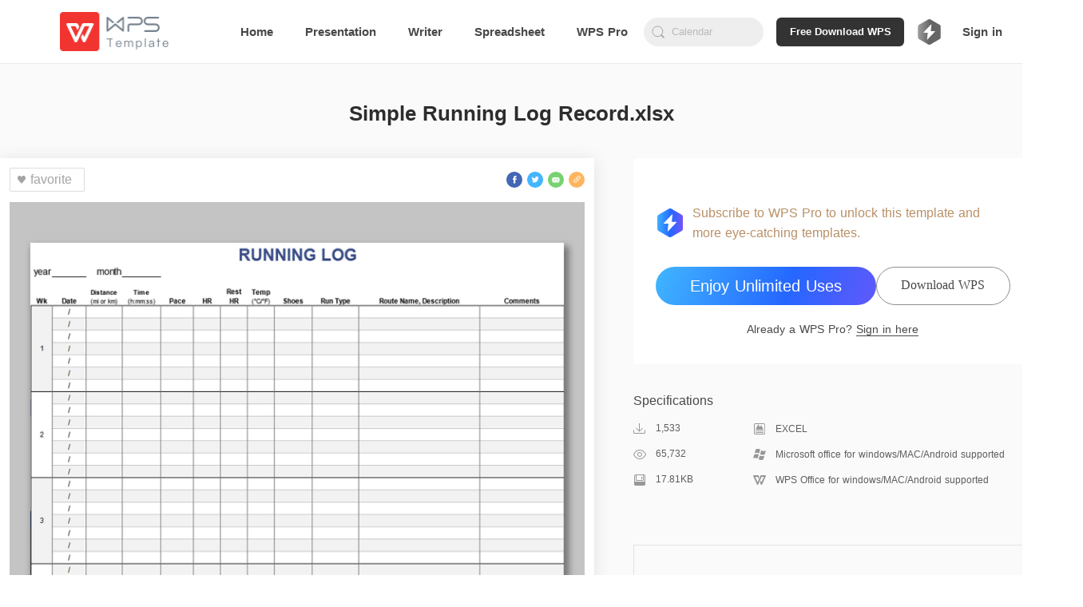

--- FILE ---
content_type: text/html; charset=utf-8
request_url: https://template.wps.com/detail/Simple-Running-Log-Record-xlsx-excel-Sports-f1bb8094/
body_size: 18556
content:
<!doctype html>
<html data-n-head-ssr lang="en" data-n-head="%7B%22lang%22:%7B%22ssr%22:%22en%22%7D%7D">

<head>
  <meta http-equiv="X-UA-Compatible" content="IE=edge">
  <meta property="fb:app_id" content="235665460362186">
  <title>EXCEL of Simple Running Log Record.xlsx  | WPS Free Templates</title><meta data-n-head="ssr" charset="utf-8"><meta data-n-head="ssr" name="robots" content="index"><meta data-n-head="ssr" data-hid="og:site_name" property="og:site_name" content="WPS Template"><meta data-n-head="ssr" data-hid="og:description" property="og:description" content="WPS International Template"><meta data-n-head="ssr" name="viewport" content="width=device-width, initial-scale=1"><meta data-n-head="ssr" name="google-site-verification" content="Gnbm8ER5Yp62b8xmpcsdWWXMzK0_aL3o6GoTnZ2XYEM"><meta data-n-head="ssr" data-hid="mobile-web-app-capable" name="mobile-web-app-capable" content="yes"><meta data-n-head="ssr" data-hid="apple-mobile-web-app-title" name="apple-mobile-web-app-title" content="WPS Template"><meta data-n-head="ssr" data-hid="theme-color" name="theme-color" content="#ff7d32"><meta data-n-head="ssr" data-hid="og:type" name="og:type" property="og:type" content="website"><meta data-n-head="ssr" data-hid="og:title" name="og:title" property="og:title" content="WPS Template"><meta data-n-head="ssr" data-hid="description" name="description" content="You can download EXCEL of Simple Running Log Record.xlsx for free in WPS Template. Easy to edit and improve work efficiency with free EXCEL template of Simple Running Log Record.xlsx ."><link data-n-head="ssr" rel="icon" type="image/x-icon" href="/favicon.ico"><link data-n-head="ssr" rel="manifest" href="https://ds.cache.wpscdn.com/template-website/manifest.4525d77f.json"><link data-n-head="ssr" rel="shortcut icon" href="https://ds.cache.wpscdn.com/template-website/icons/icon_64.8o0o00M09c0.png"><link data-n-head="ssr" rel="apple-touch-icon" href="https://ds.cache.wpscdn.com/template-website/icons/icon_512.8o0o00M09c0.png" sizes="512x512"><link data-n-head="ssr" rel="canonical" href="https://template.wps.com/detail/Simple-Running-Log-Record-xlsx-excel-Sports-f1bb8094/"><link data-n-head="ssr" rel="alternate" href="https://template.wps.com/detail/Simple-Running-Log-Record-xlsx-excel-Sports-f1bb8094/" hreflang="x-default"><link rel="preload" href="https://ds.cache.wpscdn.com/template-website/c9f1d21.js" as="script"><link rel="preload" href="https://ds.cache.wpscdn.com/template-website/80a2cc5.js" as="script"><link rel="preload" href="https://ds.cache.wpscdn.com/template-website/4183c23.js" as="script"><link rel="preload" href="https://ds.cache.wpscdn.com/template-website/0c4182c.js" as="script"><link rel="preload" href="https://ds.cache.wpscdn.com/template-website/34300de.js" as="script"><link rel="preload" href="https://ds.cache.wpscdn.com/template-website/0c0c2d8.js" as="script"><link rel="preload" href="https://ds.cache.wpscdn.com/template-website/2d78275.js" as="script"><style data-vue-ssr-id="0f795e0a:0 56c135b0:0 3fe6f861:0 1fb85085:0 75008b8f:0 259901e2:0 134dcf90:0 237ae98d:0 421056b8:0 3d81bf7a:0 b81b543a:0 878a9f74:0 c06d0860:0 87ba0f66:0 2f28d9c0:0 67471eea:0 c391b268:0 c1d0b4ee:0 01dc67dd:0 6d9ff3c4:0 acd6777a:0 0bd315cf:0 0935b272:0 3cae4d1d:0 31cc11e6:0 27c0f2fc:0 ba1bc6b2:0 07dad41a:0 cb4a4dc4:0 c418ca9c:0 3d51f2da:0">.flex{display:flex}.ccc{align-items:center}.ccc,.ccfs{flex-direction:column;justify-content:center}.ccfs{align-self:flex-start}.ccfe{flex-direction:column;justify-content:center;align-items:flex-end}.cfsfs{align-items:flex-start}.cfsc,.cfsfs{flex-direction:column;justify-content:flex-start}.cfsc{align-items:center}.cfsfe{flex-direction:column;justify-content:flex-start;align-items:flex-end}.cfefs{align-items:flex-start}.cfec,.cfefs{flex-direction:column;justify-content:flex-end}.cfec{align-items:center}.cfefe{justify-content:flex-end}.cfefe,.csbfe{flex-direction:column;align-items:flex-end}.csbfe{justify-content:space-between}.csbc{align-items:center}.csbc,.csbfs{flex-direction:column;justify-content:space-between}.csbfs{align-items:flex-start}.rcc{align-items:center}.rcc,.rcfs{flex-direction:row;justify-content:center}.rcfs{align-items:flex-start}.rcfe{flex-direction:row;justify-content:center;align-items:flex-end}.rfsc{align-items:center}.rfsc,.rfsfs{flex-direction:row;justify-content:flex-start}.rfsfs{align-items:flex-start}.rfsfe{flex-direction:row;justify-content:flex-start;align-items:flex-end}.rfec{align-items:center}.rfec,.rfefs{flex-direction:row;justify-content:flex-end}.rfefs{align-items:flex-start}.rfefe{flex-direction:row;justify-content:flex-end;align-items:flex-end}.rsbfs{align-items:flex-start}.rsbc,.rsbfs{flex-direction:row;justify-content:space-between}.rsac,.rsbc{align-items:center}.rsac{justify-content:space-around}.rsac,.rsbfe{flex-direction:row}.rsbfe{justify-content:space-between;align-items:flex-end}.transform{transform:translate(-50%,-50%);-ms-transform:translate(-50%,-50%);-webkit-transform:translate(-50%,-50%);-o-transform:translate(-50%,-50%);-moz-transform:translate(-50%,-50%)}.transformX{transform:translateX(-50%);-ms-transform:translateX(-50%);-webkit-transform:translateX(-50%);-o-transform:translateX(-50%);-moz-transform:translateX(-50%)}.transformY{transform:translateY(-50%);-ms-transform:translateY(-50%);-webkit-transform:translateY(-50%);-o-transform:translateY(-50%);-moz-transform:translateY(-50%)}.ellipsis{overflow:hidden;text-overflow:ellipsis;white-space:nowrap}.ellipsis2{display:-webkit-box;-webkit-box-orient:vertical;-webkit-line-clamp:2;overflow:hidden}
.nuxt-progress{position:fixed;top:0;left:0;right:0;height:2px;width:0;opacity:1;transition:width .1s,opacity .4s;background-color:#ff7d32;z-index:999999}.nuxt-progress.nuxt-progress-notransition{transition:none}.nuxt-progress-failed{background-color:red}
.env-name{position:fixed;top:0;left:50%;transform:translateX(-50%);font-size:20px;color:red;z-index:999}html{font-family:Avenir,"Microsoft Yahei",Arial,Helvetica,sans-serif;font-size:16px;word-spacing:1px;-ms-text-size-adjust:100%;-webkit-text-size-adjust:100%;-moz-osx-font-smoothing:grayscale;-webkit-font-smoothing:antialiased;box-sizing:border-box}body{overflow-x:auto}*,:after,:before{box-sizing:border-box;margin:0;padding:0;background-repeat:no-repeat}button{outline:none;background-color:transparent}button,input{border:none}ul{list-style:none}a,a:focus,a:hover,a:visited{text-decoration:none;color:#000}.global-contant{min-width:1200px}.container-box{padding-bottom:30px}.main{padding:0 75px;margin:0 auto;display:block;min-width:1200px;max-width:1480px}.image-loading-box{background-image:linear-gradient(90deg,#f2f2f2 25%,#e6e6e6 37%,#f2f2f2 63%);background-size:400% 100%;animation:skeleton-loading 1.4s ease infinite}.ellipsis{white-space:nowrap;overflow:hidden;text-overflow:ellipsis}@keyframes skeleton-loading{0%{background-position:100% 50%}to{background-position:0 50%}}
.nav-box[data-v-79427c40]{height:80px}.flex-none[data-v-79427c40]{flex:0 1 auto}.flex-auto[data-v-79427c40]{flex:1 1 auto}.text-center[data-v-79427c40]{text-align:center}.nav-content[data-v-79427c40]{height:79px;border-bottom:1px solid #ebebeb;z-index:101;transition:all .35s;background-color:#fff;padding:0 75px;height:80px;position:fixed;left:0;right:0;top:0;display:flex;align-items:center}.nav-content .logo[data-v-79427c40]{height:62.5%;margin-right:50px;flex:0 0 auto}.nav-content .logo .logo-image[data-v-79427c40]{height:100%}.nav-content .search-box[data-v-79427c40]{margin-left:20px}.nav-content .navbar-text[data-v-79427c40]{color:#484848;font-size:15px;font-weight:600;height:100%;margin-left:40px;position:relative;display:inline-flex;align-items:center;white-space:nowrap}.nav-content .navbar-text[data-v-79427c40]:after{content:"";position:absolute;width:0;height:2px;background-color:transparent;bottom:0;left:-9999px;right:-9999px;margin:0 auto;transition:all .2s}.nav-content .navbar-text.selected[data-v-79427c40]:after,.nav-content .navbar-text[data-v-79427c40]:hover:after{background-color:#484848;width:60%}.user-box[data-v-79427c40]{margin-left:16px;position:relative;cursor:pointer}.user-box[data-v-79427c40],.user-box .user-avatar[data-v-79427c40]{border-radius:50%;width:36px;height:36px}.user-box .user-avatar[data-v-79427c40]{display:inline-block;background-size:100% 100%}.user-box:hover .info-outer-box[data-v-79427c40]{height:430px}.user-box .info-outer-box[data-v-79427c40]{position:absolute;z-index:10;right:-30px;top:56px;height:0;overflow:hidden;transition:height .3s}.user-box .info-outer-box .infos[data-v-79427c40]{background-color:#fff;border-radius:8px;border:1px solid #ebebeb;padding-bottom:5px;box-shadow:0 1px 3px 0 rgba(0,0,0,.07)}.user-box .info-outer-box .info-item[data-v-79427c40]{display:flex;align-items:center;transition:all .35s;padding-left:24px;padding-right:15px}.user-box .info-outer-box .info-item .user-avatar[data-v-79427c40]{width:48px;height:48px;flex:0 0 auto}.user-box .info-outer-box .info-item .name-email-box[data-v-79427c40]{flex:1 1 auto;margin-left:7px}.user-box .info-outer-box .info-item .name-email-box .user-name[data-v-79427c40]{color:#484848;font-size:16px;line-height:22px;white-space:nowrap;max-width:10em;overflow:hidden;text-overflow:ellipsis}.user-box .info-outer-box .info-item .name-email-box .user-email[data-v-79427c40]{color:#7c7c7c;font-size:14px;height:20px;max-width:125px;overflow:hidden;white-space:nowrap;text-overflow:ellipsis}.user-box .info-outer-box .info-item .icon[data-v-79427c40]{font-size:16px;margin-left:6px;color:#959595;transition:color .3s}.user-box .info-outer-box .info-item .has-text[data-v-79427c40]{margin-left:22px;align-items:stretch;color:#999;font-size:14px;flex:1 1 auto;transition:color .3s;width:100px}.user-box .info-outer-box .info-item .with-border[data-v-79427c40]{border-bottom:1px solid #ebebeb;line-height:49px}.user-box .info-outer-box .user-info[data-v-79427c40]{padding-top:12px;padding-bottom:10px;min-width:200px;cursor:default;background-color:hsla(0,0%,91%,.2);padding-left:14px}.user-box .info-outer-box .my-item[data-v-79427c40]{height:50px}.user-box .info-outer-box .my-item:hover .has-text[data-v-79427c40],.user-box .info-outer-box .my-item:hover .icon[data-v-79427c40]{color:#484848}.user-box .info-outer-box .my-item:hover .icon g[data-v-79427c40],.user-box .info-outer-box .my-item:hover .icon path[data-v-79427c40],.user-box .info-outer-box .my-item:hover .icon polyline[data-v-79427c40],.user-box .info-outer-box .my-item:hover .icon svg[data-v-79427c40]{stroke:#484848;fill:#484848}.signin.navbar-text[data-v-79427c40]{margin-left:20px;cursor:pointer}.cornermark[data-v-79427c40]{position:absolute;left:100%;top:22px}@media screen and (max-width:1600px){.nav-content .navbar-text-more[data-v-79427c40]{display:none}}@media screen and (max-width:1760px){.cornermark[data-v-79427c40]{display:none}}
.nav-bar-input{width:100%;height:46px;line-height:46px;background-color:#fff;border:1px solid #ebebeb;border-radius:4px;padding:0 15px 0 40px;font-size:16px;transition:all .3s;color:#484848}.nav-bar-input:focus{outline:none;box-shadow:0 1px 3px 0 rgba(0,0,0,.07)}.nav-bar-input::-moz-placeholder{color:#767676;line-height:40px}.nav-bar-input::placeholder{color:#767676;line-height:40px}
.search-box[data-v-0e7f92d2]{width:300px;min-width:150px;height:36px;border-radius:24px;position:relative}.search-box .search-icon[data-v-0e7f92d2]{display:inline-block;position:absolute;left:8px;top:0;height:100%;width:22px;background-size:100% auto;background-position:50%;background-image:url([data-uri])}.search-box .search-box-input[data-v-0e7f92d2]{background-color:#eee;outline:none;height:100%;width:100%;padding:5px 5px 5px 35px;border-radius:24px}.search-box .search-box-input[data-v-0e7f92d2]::-moz-placeholder{color:hsla(0,0%,64.3%,.7);font-weight:400}.search-box .search-box-input[data-v-0e7f92d2]::placeholder{color:hsla(0,0%,64.3%,.7);font-weight:400}.search-box .search-box-input.with-close[data-v-0e7f92d2]{padding-right:30px}.search-box .icon-close[data-v-0e7f92d2]{display:inline-block;position:absolute;cursor:pointer;width:16px;height:100%;background-image:url([data-uri]);background-size:100% auto;background-position:50%;right:10px;top:0;display:none}.search-box .icon-close.img-show[data-v-0e7f92d2]{display:inline-block}.search-box .search-panel-as-child[data-v-0e7f92d2]{position:absolute;width:100%;top:100%;left:0;margin-top:6px}.search-box .auto-complete-box[data-v-0e7f92d2]{position:absolute;z-index:2;top:40px;left:0;background-color:#fff;border:1px solid #eee;width:100%;box-shadow:0 4px 12px 0 rgba(0,0,0,.15);border-radius:6px}.search-box .auto-complete-box .auto-complete-list[data-v-0e7f92d2]{list-style-type:none;margin:0;padding:0}.search-box .auto-complete-box .auto-complete-list .auto-complete-item[data-v-0e7f92d2]{height:36px;line-height:36px;margin:0;padding:0 15px;font-size:14px;color:#4f5d79;overflow:hidden;white-space:nowrap;text-overflow:ellipsis;cursor:default}.search-box .auto-complete-box .auto-complete-list .auto-complete-item .hightlight[data-v-0e7f92d2]{color:#f2733d}.search-box .auto-complete-box .auto-complete-list .auto-complete-item.active[data-v-0e7f92d2]{background-color:rgba(0,0,0,.03)}
.search-panel[data-v-926656fe]{padding:8px 4px;border-radius:4px;overflow:hidden;z-index:100;background-color:hsla(0,0%,100%,.98);box-shadow:0 4px 12px 0 rgba(0,0,0,.15);height:346px}.search-panel .empty-el[data-v-926656fe]{position:absolute;bottom:0;left:0;width:100%;height:8px}.search-panel .related .title[data-v-926656fe]{padding-left:4px;font-weight:700;font-size:14px;color:#484848;line-height:30px;position:relative}.search-panel .related .title .remove-btn[data-v-926656fe]{right:6px;width:16px;background-image:url(https://ds.cache.wpscdn.com/template-website/img/icon-trash.a9cf1d6.svg)}.search-panel .related .icon[data-v-926656fe],.search-panel .related .title .remove-btn[data-v-926656fe]{position:absolute;display:inline-block;top:0;height:100%;background-size:100% auto;background-position:50%;cursor:pointer}.search-panel .related .refresh-btn[data-v-926656fe]{background-image:url(https://ds.cache.wpscdn.com/template-website/img/icon-refresh.66b7f5b.png);transform:rotate(0deg);transition:transform .2s linear}.search-panel .related .refresh-btn[data-v-926656fe]:hover{transform:rotate(60deg);transition:transform .1s linear}.search-panel .related .item[data-v-926656fe]{font-weight:500;font-size:14px;color:#484848;cursor:pointer;transition:background-color .05s linear}.search-panel .related .item[data-v-926656fe]:hover{background-color:#eee;border-radius:2px}.search-panel .related .item:hover .item-link .icon-delete[data-v-926656fe]{opacity:1}.search-panel .related .item.history-item[data-v-926656fe]{padding-left:8px}.search-panel .related .item .item-link[data-v-926656fe]{display:block;line-height:30px;position:relative;overflow:hidden;text-overflow:ellipsis;white-space:nowrap;color:rgba(72,72,72,.8)}.search-panel .related .item .item-link.with-delete[data-v-926656fe]{padding-right:26px}.search-panel .related .item .item-link .icon-delete[data-v-926656fe]{display:inline-block;position:absolute;width:16px;height:100%;top:0;right:6px;cursor:pointer;background-image:url([data-uri]);background-size:100% auto;background-position:50%;opacity:0}.search-panel .related .item .item-link.with-index[data-v-926656fe]{padding-left:26px}.search-panel .related .item .item-link .index[data-v-926656fe]{display:inline-block;position:absolute;top:0;left:0;line-height:30px;width:26px;padding-right:4px;text-align:center}.search-panel .related .item .item-link .index-1[data-v-926656fe]{color:#ce0b0b}.search-panel .related .item .item-link .index-2[data-v-926656fe]{color:#f40}.search-panel .related .item .item-link .index-3[data-v-926656fe]{color:#ff7373}.search-panel .related .item .item-link .index-color[data-v-926656fe]{color:#ff9c19}
.premium-logo-container[data-v-30546e9d]{display:flex;flex-direction:row;justify-content:space-between;align-items:center;margin-left:16px;height:36px;border-radius:18px;position:relative;cursor:pointer}.premium-logo-container .grade-logo[data-v-30546e9d]{margin-right:5px;width:32px;height:32px;filter:grayscale(1)}.premium-logo-container .grade-logo-login[data-v-30546e9d]{width:32px;height:32px;filter:grayscale(0)}.premium-logo-container .upgrade[data-v-30546e9d]{height:16px;font-size:12px;font-weight:800;color:#8759e5}.premium-logo-container .premium-interests[data-v-30546e9d]{width:240px;background:#fff;box-shadow:0 4px 20px 0 rgba(0,0,0,.1);border-radius:4px;position:absolute;top:56px;z-index:15;right:0;height:0;overflow:hidden;transition:all .3s}.premium-logo-container .premium-interests-box[data-v-30546e9d]{padding:20px 12px;background:#fff}.premium-logo-container .to-interests-btn[data-v-30546e9d]{display:block;height:40px;line-height:40px;background:linear-gradient(-45deg,#45c5ff,#3596ff,#2867ff,#894ef8);background-size:400% 400%;animation:gradientbg-30546e9d 15s ease infinite;border-radius:20px;text-align:center;font-size:14px;font-weight:800;color:#fff;cursor:pointer}.premium-logo-container .to-interests-btn[data-v-30546e9d]:before{position:absolute;content:"";left:32px;width:29px;height:40px;top:20px;background:url([data-uri]) 50% no-repeat}.premium-logo-container .to-interests-btn[data-v-30546e9d]:after{position:absolute;content:"";right:32px;width:29px;height:40px;top:20px;background:url([data-uri]) 50% no-repeat}.premium-logo-container .sign-in-wrapper[data-v-30546e9d]{margin-top:12px;font-size:12px;font-weight:500;text-align:center;color:#999;cursor:pointer}.premium-logo-container .sign-in-wrapper .sign-in[data-v-30546e9d]{color:#3596ff}.premium-logo-container .premium-user-info[data-v-30546e9d]{text-align:center}.premium-logo-container .premium-user-info .premium-icon[data-v-30546e9d]{width:30px;height:30px;margin-bottom:7px}.premium-logo-container .premium-user-info .premiun-title[data-v-30546e9d]{font-size:14px;font-weight:900;color:#666;margin-bottom:4px}.premium-logo-container .premium-user-info .expire-time[data-v-30546e9d]{font-size:12px;font-weight:500;color:#999}.premium-logo-container .feature[data-v-30546e9d]{display:flex;flex-direction:row;justify-content:space-between;align-items:center;margin-top:16px}.premium-logo-container .feature-text[data-v-30546e9d]{margin:0 8px;font-size:12px;font-weight:500;color:#999}.premium-logo-container .left-line[data-v-30546e9d],.premium-logo-container .right-line[data-v-30546e9d]{flex:1;height:1px;background:#e6e6e6}.premium-logo-container .interests-list[data-v-30546e9d]{margin-top:12px}.premium-logo-container .interests-list .interests-item[data-v-30546e9d]{display:flex;flex-direction:row;align-items:center;margin-top:12px}.premium-logo-container .interests-list .interests-icon[data-v-30546e9d]{width:16px;height:16px;margin-right:10px}.premium-logo-container .interests-list .interests-info[data-v-30546e9d]{flex:1;font-size:12px;font-weight:500;color:#999}.premium-logo-container-login[data-v-30546e9d]{border:none;padding:0}.cursor-default[data-v-30546e9d]{cursor:default}@keyframes gradientbg-30546e9d{0%{background-position:0 50%}50%{background-position:100% 50%}to{background-position:0 50%}}
.template-detail-wrapper[data-v-76c92fd2]{width:100%;background:#fafafa}.template-title-desc[data-v-76c92fd2]{padding-top:42px;padding-bottom:36px;font-size:26px;font-weight:600;color:#2d2d2d;line-height:40px;width:100%;text-align:center}.recommend-row-container[data-v-76c92fd2]{width:calc(1244px + 3.8%);margin:36px auto 0}.template-content[data-v-76c92fd2]{width:calc(1244px + 3.8%);margin:0 auto;clear:both;display:flex;flex-direction:row;justify-content:space-between}.template-content .template-content-left[data-v-76c92fd2]{width:744px;border-radius:2px;height:auto;padding-bottom:43px}.template-content .template-content-left .left-wrapper[data-v-76c92fd2]{background:#fff;padding:12px;box-shadow:0 2px 20px 0 rgba(0,0,0,.1)}.template-content .template-content-left .rate-wrapper[data-v-76c92fd2]{margin-top:36px;text-align:center;margin-bottom:31px}.template-content .template-content-left .rate-wrapper .rate-text[data-v-76c92fd2]{height:17px;font-size:12px;font-weight:500;color:#484848;line-height:17px;margin-bottom:8px}.template-content .template-content-left .rate-wrapper .rate-text .rating-level[data-v-76c92fd2]{height:17px;font-size:12px;font-weight:500;color:#369e58;line-height:17px}.template-content .template-content-left .rate-wrapper .star-wrapper[data-v-76c92fd2]{text-align:center}.template-content .template-content-left .template-left-list[data-v-76c92fd2]{width:100%;margin-top:13px}.template-content .template-content-left .thumb-image[data-v-76c92fd2]{width:100%}.template-content .template-content-left .content-left-top[data-v-76c92fd2]{display:flex;flex-direction:row;justify-content:space-between;align-items:center}.template-content .template-content-left .share-wrapper[data-v-76c92fd2]{display:flex;flex-direction:row}.template-content .template-content-right[data-v-76c92fd2]{width:500px;flex-shrink:0}.template-content .template-content-right .template-right-top[data-v-76c92fd2]{padding:56px 28px 34px;background:#fff;border-radius:4px}.template-content .template-content-right .template-right-top .vip-info[data-v-76c92fd2]{width:100%;display:flex;flex-direction:row;align-items:center;margin-bottom:30px}.template-content .template-content-right .template-right-top .vip-info .vip-icon[data-v-76c92fd2]{width:36px;height:36px;margin-right:10px;flex-shrink:0}.template-content .template-content-right .template-right-top .vip-info .vip-intro[data-v-76c92fd2]{flex:1;font-size:16px;font-weight:400;color:#757575;line-height:25px}.template-content .template-content-right .template-right-top .vip-info .premium[data-v-76c92fd2]{color:#b99067}.template-content .template-content-right .template-right-top .button-wrapper[data-v-76c92fd2]{display:flex;flex-direction:row;justify-content:space-between;grid-gap:12px;gap:12px}.template-content .template-content-right .template-right-top .premium-button[data-v-76c92fd2]{height:48px;background:linear-gradient(291.8deg,#894ef8 -26.55%,#2567ff 40.24%,#45c5ff 110.52%);border-radius:24px;flex:5;font-size:20px;font-weight:500;color:#fff;line-height:48px;text-align:center;cursor:pointer;margin-bottom:20px}.template-content .template-content-right .template-right-top .premium-button[data-v-76c92fd2]:hover{opacity:.8}.template-content .template-content-right .template-right-top .secondary-button[data-v-76c92fd2]{height:48px;background:transparent;border:1px solid #8e8e8e;border-radius:24px;flex:3;font-family:PingFang SC;font-weight:500;font-size:16px;color:#484848;line-height:44px;text-align:center;cursor:pointer;margin-bottom:20px;position:relative}.template-content .template-content-right .template-right-top .secondary-button[data-v-76c92fd2]:before{content:"Download WPS Office desktop app for more templates";position:absolute;top:100%;left:50%;transform:translateX(-50%);margin-top:8px;background:#575757;color:#fff;padding:12px 16px;border-radius:8px;box-shadow:0 4px 20px rgba(0,0,0,.15);width:350px;font-size:12px;font-weight:400;line-height:16px;text-align:left;white-space:pre-line;opacity:0;visibility:hidden;transition:opacity .2s ease-in-out,visibility .2s ease-in-out,transform .2s ease-in-out;transform:translateX(-50%) translateY(-4px);z-index:1000}.template-content .template-content-right .template-right-top .secondary-button[data-v-76c92fd2]:after{content:"";position:absolute;top:100%;left:50%;transform:translateX(-50%);margin-top:0;width:0;height:0;border-left:8px solid transparent;border-right:8px solid transparent;border-bottom:8px solid #575757;opacity:0;visibility:hidden;transition:opacity .2s ease-in-out,visibility .2s ease-in-out;z-index:999}.template-content .template-content-right .template-right-top .secondary-button[data-v-76c92fd2]:hover{opacity:.8}.template-content .template-content-right .template-right-top .secondary-button[data-v-76c92fd2]:hover:before{opacity:1;visibility:visible;transform:translateX(-50%) translateY(0)}.template-content .template-content-right .template-right-top .secondary-button[data-v-76c92fd2]:hover:after{opacity:1;visibility:visible}.template-content .template-content-right .template-right-top .enjoy-us[data-v-76c92fd2]{height:48px;background:linear-gradient(216deg,#5fdd71,#57d3a6);border-radius:24px;font-size:20px;font-weight:500;color:#fff;line-height:48px;text-align:center;cursor:pointer;margin-bottom:20px;width:290px}.template-content .template-content-right .template-right-top .enjoy-us[data-v-76c92fd2]:hover{background:linear-gradient(216deg,rgba(95,221,113,.8),rgba(87,211,166,.8))}.template-content .template-content-right .template-right-top .down-load[data-v-76c92fd2]{height:48px;border-radius:24px;border:1px solid #8e8e8e;font-size:20px;font-weight:500;color:#484848;line-height:48px;width:136px;text-align:center;cursor:pointer}.template-content .template-content-right .template-right-top .down-load[data-v-76c92fd2]:hover{color:#000}.template-content .template-content-right .template-right-top .sign-premuim[data-v-76c92fd2]{height:20px;font-size:14px;font-weight:500;color:#484848;line-height:20px;width:100%;text-align:center}.template-content .template-content-right .template-right-top .sign-premuim .sign-in[data-v-76c92fd2]{border-bottom:1px solid #484848;cursor:pointer}.template-content .template-content-right .template-right-top .sign-premuim .sign-in[data-v-76c92fd2]:hover{border-bottom:1px solid rgba(72,72,72,.8);color:rgba(72,72,72,.8)}.template-content .template-content-right .specifications-wrapper[data-v-76c92fd2]{padding-bottom:48px;width:100%}.template-content .template-content-right .specifications-wrapper .specifications-title[data-v-76c92fd2]{height:22px;font-size:16px;font-weight:500;color:#484848;line-height:22px;margin-top:35px}.template-content .template-content-right .specifications-wrapper .specifications-about-info[data-v-76c92fd2]{display:flex;flex-direction:column}.template-content .template-content-right .specifications-wrapper .specifications-about-info .specifications-about-item[data-v-76c92fd2]{flex:1;display:flex;flex-direction:row;justify-content:space-between;align-items:center;margin-top:16px}.template-content .template-content-right .specifications-wrapper .specifications-about-info .specifications-about-item .about-item-left[data-v-76c92fd2]{flex:3;display:flex;align-items:center}.template-content .template-content-right .specifications-wrapper .specifications-about-info .specifications-about-item .about-item-right[data-v-76c92fd2]{flex:7;display:flex;align-items:center}.template-content .template-content-right .specifications-wrapper .specifications-about-info .specifications-about-item .about-item-icon[data-v-76c92fd2]{margin-right:12px;width:16px;height:16px;flex-shrink:0}.template-content .template-content-right .specifications-wrapper .specifications-about-info .specifications-about-item .item-left-text[data-v-76c92fd2]{height:16px;font-size:12px;font-weight:500;color:#5d5d5d}.template-content .template-content-right .specifications-wrapper .specifications-about-info .specifications-about-item .item-right-text[data-v-76c92fd2]{font-size:12px;font-weight:500;color:#5d5d5d}.template-content .template-content-right .border-bottom[data-v-76c92fd2]{border-bottom:1px solid #e6e6e6}
.d-box[data-v-50f56032]{height:80px;padding:0 42px;z-index:150;position:fixed;top:0;left:0;right:0;background-color:#fff;display:flex;flex-direction:row;justify-content:space-between;align-items:center;box-shadow:0 4px 16px 4px rgba(0,0,0,.07);transition:transform .5s;transform:translateY(-120px)}.d-box.show[data-v-50f56032]{transform:translateY(0)}.d-box .t-info[data-v-50f56032]{flex:1;margin-right:20px;display:flex;align-items:center;flex-direction:row;max-width:calc(100% - 500px);min-width:0}.d-box .t-info .logo-box[data-v-50f56032]{width:36px;height:36px;background-size:100% 100%;margin-right:4px;flex-shrink:0}.d-box .t-info .t-name[data-v-50f56032]{height:40px;font-size:20px;font-weight:500;color:#2d2d2d;line-height:40px;overflow:hidden;text-overflow:ellipsis;white-space:nowrap;flex:1;min-width:0}.d-box .t-info .logo-p[data-v-50f56032]{background-image:url(https://ds.cache.wpscdn.com/template-website/img/ppt.565fa3d.svg)}.d-box .t-info .logo-s[data-v-50f56032]{background-image:url(https://ds.cache.wpscdn.com/template-website/img/xls.71a4a8f.svg)}.d-box .t-info .logo-w[data-v-50f56032]{background-image:url(https://ds.cache.wpscdn.com/template-website/img/wps.96f168f.svg)}.d-box .btn-group[data-v-50f56032]{display:flex;flex-direction:row;align-items:center;justify-content:space-between;width:450px;flex-shrink:0}.d-box .flex-right[data-v-50f56032]{justify-content:flex-end;grid-gap:12px;gap:12px;width:500px}.d-box .btn-down[data-v-50f56032],.d-box .premium-button[data-v-50f56032]{height:40px;background:linear-gradient(216deg,#5fdd71,#57d3a6);border-radius:24px;font-size:20px;font-weight:500;color:#fff;line-height:40px;text-align:center;margin-right:15px;cursor:pointer;width:290px}.d-box .btn-down[data-v-50f56032]:hover,.d-box .premium-button[data-v-50f56032]:hover{opacity:.8}.d-box .premium-button[data-v-50f56032]{background:linear-gradient(291.8deg,#894ef8 -26.55%,#2567ff 40.24%,#45c5ff 110.52%);width:290px;margin-right:0}.d-box .premium-button[data-v-50f56032]:hover{opacity:.8}.d-box .secondary-button[data-v-50f56032]{background:transparent;border:1px solid #8e8e8e;color:#484848;width:180px;margin-right:0;position:relative;height:40px;border-radius:24px;font-size:20px;font-weight:500;line-height:40px;text-align:center;cursor:pointer}.d-box .secondary-button[data-v-50f56032]:hover{background:transparent;opacity:.8}.d-box .down-load[data-v-50f56032]{height:40px;border-radius:24px;border:1px solid #8e8e8e;font-size:20px;font-weight:500;color:#484848;line-height:40px;width:136px;text-align:center;cursor:pointer}.d-box .down-load[data-v-50f56032]:hover{color:#000}
.favorite-button[data-v-01118f3f]{display:flex;align-items:center;background:#fff;border-radius:2px;border:1px solid #ddd;height:30px;font-weight:500;color:#a4a4a4;padding:7px 15px 7px 6px}.favorite-button[data-v-01118f3f]:hover{cursor:pointer}.favorite-icon[data-v-01118f3f]{width:16px;height:16px;margin-right:3px}
.share-facebook[data-v-66acffc0]{cursor:pointer;position:relative;margin-right:6px}.share-facebook[data-v-66acffc0]:hover{opacity:.8}.share-facebook .share-image[data-v-66acffc0]{width:100%;position:absolute;left:0;top:0}
.share-twitter[data-v-9a91e7a4]{margin-right:6px;cursor:pointer;position:relative}.share-twitter[data-v-9a91e7a4]:hover{opacity:.8}.share-twitter .share-image[data-v-9a91e7a4]{width:100%;position:absolute;left:0;top:0}
.share-email[data-v-955e1a86]{cursor:pointer;position:relative;margin-right:6px}.share-email[data-v-955e1a86]:hover{opacity:.8}.share-email .share-image[data-v-955e1a86]{width:100%;position:absolute;left:0;top:0}
.share-copylink[data-v-6837fa08]{cursor:pointer;position:relative}.share-copylink[data-v-6837fa08]:hover{opacity:.8}.share-copylink .share-image[data-v-6837fa08]{width:100%;position:absolute;left:0;top:0}
.star[data-v-2954d09c],.unstar[data-v-2954d09c]{width:24px;height:24px;cursor:pointer;margin-right:8px}
.use-now-com[data-v-10a09dea]{display:inline-block}
.download[data-v-51c50af9]{display:inline-block}
.r-title[data-v-afc20a06]{height:22px;font-size:16px;font-weight:500;color:#484848;line-height:22px;margin-top:20px;margin-bottom:24px}.recommend-list-wrapper[data-v-afc20a06]{display:flex;flex-direction:row;margin-bottom:16px;height:108px;border-radius:2px;overflow:hidden;cursor:pointer;background:#fff;transition:all .3s}.recommend-list-wrapper[data-v-afc20a06]:hover{box-shadow:0 10px 10px 0 rgba(0,0,0,.05)}.recommend-list-wrapper:hover .item-right .item-right-text[data-v-afc20a06]{color:#000}.item-left[data-v-afc20a06]{width:192px;height:100%;flex-shrink:0;margin-right:16px}.item-left .thumbs-img[data-v-afc20a06]{width:100%;height:100%}.item-right[data-v-afc20a06]{flex:1;display:flex;flex-direction:column;justify-content:space-between;height:100%;padding:8px 0}.item-right .top-wrapper[data-v-afc20a06]{margin-bottom:8px}.item-right .premium-logo-wrapper[data-v-afc20a06]{height:16px;margin-bottom:8px}.item-right .premium-logo[data-v-afc20a06]{width:46px;height:16px;flex-shrink:0}.item-right .item-right-text[data-v-afc20a06]{transition:all .3s;color:#333}.item-right .item-right-icon-box[data-v-afc20a06]{display:flex;flex-direction:row;align-items:center}.item-right .item-right-icon-box .item-right-icon[data-v-afc20a06]{width:16px;height:16px;margin-right:8px}.item-right .item-right-icon-box .look-number[data-v-afc20a06]{color:#888;font-size:12px}
.logtail-word-container[data-v-c4a4cd42]{padding:15px;border:1px solid #e2e2e2;margin-top:25px}.logtail-word-container .title-container[data-v-c4a4cd42]{position:relative}.logtail-word-container .title-container .title[data-v-c4a4cd42]{font-size:16px;font-weight:700;color:#333;line-height:22px;margin-top:20px;margin-bottom:24px}.logtail-word-container .title-container .ellipsis[data-v-c4a4cd42]{white-space:nowrap;overflow:hidden;text-overflow:ellipsis;cursor:pointer}.logtail-word-container .list-container[data-v-c4a4cd42]{margin-top:15px}.logtail-word-container .list-item[data-v-c4a4cd42]{margin:12px 0}.logtail-word-container .top-item[data-v-c4a4cd42]{display:inline-block;padding:3px 5px;max-width:100%;background-color:#eff3f6}.logtail-word-container .top-item[data-v-c4a4cd42]:hover{background-color:#e1e7eb}
.recommend-container[data-v-68b48577]{width:100%}.title[data-v-68b48577]{height:24px;font-size:18px;font-weight:500;color:#484848;line-height:24px;margin-bottom:12px}.card-container[data-v-68b48577]{display:flex;flex-wrap:wrap;justify-content:space-between;flex-direction:row}.card-item[data-v-68b48577]{background:#fff;width:240px;margin-bottom:24px;cursor:pointer;transition:all .3s;border-radius:8px;overflow:hidden}.card-item[data-v-68b48577]:hover{box-shadow:0 10px 30px 0 rgba(0,0,0,.16)}.card-item:hover .item-name[data-v-68b48577]{color:#000}.item-bottom[data-v-68b48577]{padding:8px 10px}.item-bottom .item-name-container[data-v-68b48577]{display:flex;flex-direction:row;margin-bottom:6px;justify-content:space-between}.item-bottom .item-name[data-v-68b48577]{transition:all .3s;font-size:10px;font-weight:600;color:#484848;line-height:14px;margin-right:10px}.item-bottom .premium-logo[data-v-68b48577]{width:46px;height:16px;flex-shrink:0}.item-right-icon-box[data-v-68b48577]{display:flex;flex-direction:row;align-items:center}.item-right-icon-box .item-right-icon[data-v-68b48577]{width:16px;height:16px;margin-right:8px}.item-right-icon-box .item-count[data-v-68b48577]{color:#888;font-size:12px}.thumbs-img[data-v-68b48577]{width:100%;height:128px}
.bottom-banner[data-v-c18bdfb4]{position:fixed;bottom:0;left:0;right:0;background:#fff;color:#333;z-index:1000;box-shadow:0 -2px 10px rgba(0,0,0,.1);border-top:1px solid #e0e0e0;height:88px;transform:translateY(100%);transition:transform .3s ease-in-out}.bottom-banner.show[data-v-c18bdfb4]{transform:translateY(0)}.banner-content[data-v-c18bdfb4]{display:flex;align-items:center;justify-content:space-between;padding:0 24px;height:100%;max-width:1200px;margin:0 auto}@media (max-width:768px){.banner-content[data-v-c18bdfb4]{padding:0 16px}}.banner-left[data-v-c18bdfb4]{display:flex;align-items:center;grid-gap:16px;gap:16px;flex:1}.banner-icon[data-v-c18bdfb4]{width:48px;height:48px;border-radius:8px;background-image:url(https://ds.cache.wpscdn.com/template-website/img/wps_icon_round.7a611e7.svg);background-size:cover;margin-right:7px}@media (max-width:768px){.banner-icon[data-v-c18bdfb4]{width:40px;height:40px}}.banner-text[data-v-c18bdfb4]{flex:1}.banner-text h3[data-v-c18bdfb4]{margin:0 0 4px;font-size:20px;font-weight:500;color:#333;line-height:1.3;font-family:Inter}.banner-text p[data-v-c18bdfb4]{margin:0;font-size:14px;color:#666;line-height:1.4}@media (max-width:768px){.banner-text h3[data-v-c18bdfb4]{font-size:14px}.banner-text p[data-v-c18bdfb4]{font-size:12px}}.banner-actions[data-v-c18bdfb4]{grid-gap:12px;gap:12px}.banner-actions[data-v-c18bdfb4],.btn-primary[data-v-c18bdfb4]{display:flex;align-items:center}.btn-primary[data-v-c18bdfb4]{background:#333;border:none;color:#fff;padding:12px 20px;border-radius:6px;font-size:16px;font-weight:500;cursor:pointer;transition:all .2s ease;grid-gap:8px;gap:8px}.btn-primary[data-v-c18bdfb4]:hover{background:#555}@media (max-width:768px){.btn-primary[data-v-c18bdfb4]{padding:10px 16px;font-size:12px}}.btn-icon[data-v-c18bdfb4]{width:24px;height:24px;background-image:url(https://ds.cache.wpscdn.com/template-website/img/Download.76a8f5c.svg);background-size:contain;background-repeat:no-repeat;background-position:50%;display:inline-block;flex-shrink:0}.btn-close[data-v-c18bdfb4]{margin-left:20px;background:transparent;border:none;color:rgba(13,13,13,.89804);font-size:14px;line-height:1;cursor:pointer;padding:4px;border-radius:4px;transition:background .2s ease}.btn-close[data-v-c18bdfb4]:hover{text-decoration:underline;opacity:.8}
.back-to-top[data-v-5e48e0fb]{width:38px;height:38px;position:fixed;right:0;bottom:40%;background-color:#b5b5b5;display:inline-flex;align-items:center;justify-content:center;cursor:pointer}.back-to-top .arrow-left-icon[data-v-5e48e0fb]{color:#fff;font-size:20px;transform:rotate(90deg)}
.icon-arrow-left[data-v-7cfceac6]{color:#484848}
.global-icon{display:inline-flex;align-items:center;justify-content:center;width:1em;height:1em;transition:color .5s}
.footer[data-v-02315b64]{background-color:#353535}.footer .footer-wrapper[data-v-02315b64]{margin:auto}.footer .footer-wrapper .footer-item-wrapper[data-v-02315b64]{padding:75px 0;display:flex;justify-content:space-between}.footer .footer-wrapper .footer-item-wrapper .footer-item[data-v-02315b64]{display:inline-block;vertical-align:top}.footer .footer-wrapper .footer-item-wrapper .footer-item .logo[data-v-02315b64]{width:135px;height:49px;background-image:url(https://ds.cache.wpscdn.com/template-website/img/logo.efb82aa.png);background-size:100% 100%}
.footer-products .footer-products-title[data-v-79d34e68]{color:#fff;font-size:20px;margin-bottom:15px}.footer-products .footer-products-list[data-v-79d34e68]{list-style-type:none;padding:0;margin:0}.footer-products .footer-products-list .footer-products-list-item[data-v-79d34e68]{margin-bottom:10px}.footer-products .footer-products-list .footer-products-list-item .footer-products-link[data-v-79d34e68]{text-decoration:none;color:#bfbfbf;font-size:14px}.footer-products .footer-products-list .footer-products-list-item .footer-products-link[data-v-79d34e68]:hover{text-decoration:underline}
.footer-company .footer-company-title[data-v-5f1c5588]{color:#fff;font-size:20px;margin-bottom:15px}.footer-company .footer-company-list[data-v-5f1c5588]{list-style-type:none;padding:0;margin:0}.footer-company .footer-company-list .footer-company-list-item[data-v-5f1c5588]{margin-bottom:10px}.footer-company .footer-company-list .footer-company-list-item .footer-company-link[data-v-5f1c5588]{text-decoration:none;color:#bfbfbf;font-size:14px}.footer-company .footer-company-list .footer-company-list-item .footer-company-link[data-v-5f1c5588]:hover{text-decoration:underline}
.footer-support .footer-support-title[data-v-01505a54]{color:#fff;font-size:20px;margin-bottom:15px}.footer-support .footer-support-list[data-v-01505a54]{list-style-type:none;padding:0;margin:0}.footer-support .footer-support-list .footer-support-list-item[data-v-01505a54]{margin-bottom:10px}.footer-support .footer-support-list .footer-support-list-item .footer-support-link[data-v-01505a54]{text-decoration:none;color:#bfbfbf;font-size:14px}.footer-support .footer-support-list .footer-support-list-item .footer-support-link[data-v-01505a54]:hover{text-decoration:underline}
.footer-follow-us[data-v-98980b54]{color:#fff}.footer-follow-us .footer-follow-us-title[data-v-98980b54]{font-size:20px;margin-bottom:15px}.footer-follow-us .footer-follow-us-content .footer-follow-us-item[data-v-98980b54]{width:24px;height:24px;display:inline-block;margin-right:12px;background-repeat:no-repeat;background-size:24px 24px}.footer-follow-us .footer-follow-us-content .footer-follow-us-item.facebook[data-v-98980b54]{background-image:url([data-uri])}.footer-follow-us .footer-follow-us-content .footer-follow-us-item.youtube[data-v-98980b54]{background-image:url(https://ds.cache.wpscdn.com/template-website/img/youtube.f4e6413.png)}.footer-follow-us .footer-follow-us-content .footer-follow-us-item.twitter[data-v-98980b54]{background-image:url([data-uri])}.footer-follow-us .footer-follow-us-content .footer-follow-us-item.instagram[data-v-98980b54]{background-image:url(https://ds.cache.wpscdn.com/template-website/img/instagram.41316e3.png)}.footer-follow-us .download_bottom[data-v-98980b54]{display:flex;align-items:center;margin-top:20px;cursor:pointer;color:#fff;font-family:PingFang SC;font-weight:400;font-style:Semibold;font-size:12px;text-decoration:underline;-webkit-text-decoration-style:solid;text-decoration-style:solid}.footer-follow-us .download_bottom[data-v-98980b54]:hover{opacity:.8}.footer-follow-us .download_bottom .btn-icon[data-v-98980b54]{width:17px;height:17px;background-image:url(https://ds.cache.wpscdn.com/template-website/img/Download.76a8f5c.svg);background-size:contain;background-repeat:no-repeat;background-position:50%;margin-right:4px}
.footer-copyright[data-v-d84cd7e2]{text-align:center;color:#bfbfbf;font-size:14px;height:80px;line-height:80px;border-top:1px solid #4b4b4b;box-shadow:0 1 0 0 #262626}</style>
</head>

<body >
  <div data-server-rendered="true" id="__nuxt"><!----><div id="__layout"><div class="global-contant"><nav id="nav" class="nav-box" data-v-79427c40><div class="nav-content" data-v-79427c40><a href="/" class="logo nuxt-link-active" data-v-79427c40><img src="https://ds.cache.wpscdn.com/template-website/img/logo.efb82aa.png" alt="WPS Template - Free Download Writer, Presentation &amp; Spreadsheet Templates" class="logo-image" data-v-79427c40></a> <a href="/" class="flex-none navbar-text nuxt-link-active" data-v-79427c40><span class="text-center" data-v-79427c40>Home</span></a> <a href="/ppt/" class="flex-none navbar-text" data-v-79427c40><span class="text-center" data-v-79427c40>Presentation</span></a> <a href="/word/" class="flex-none navbar-text" data-v-79427c40><span class="text-center" data-v-79427c40>Writer</span></a> <a href="/excel/" class="flex-none navbar-text" data-v-79427c40><span class="text-center" data-v-79427c40>Spreadsheet</span></a> <a href="/channels/" class="flex-none navbar-text" data-v-79427c40><span class="text-center" data-v-79427c40>WPS Pro</span></a> <a target="_blank" href="https://resume.wps.com?utm_source=wps_template_website&utm_medium=nav" class="flex-none navbar-text navbar-text-more" data-v-79427c40><span class="text-center" data-v-79427c40>Resume Master</span> <img src="https://ds.cache.wpscdn.com/template-website/img/corner-mark.ebf8837.png" alt="cornermark" class="cornermark" data-v-79427c40></a> <div class="flex-auto" data-v-79427c40></div> <div class="search-box search-box" data-v-0e7f92d2 data-v-79427c40><i class="search-icon" data-v-0e7f92d2></i> <input placeholder="" value="" class="search-box-input" data-v-0e7f92d2> <i class="icon-close" data-v-0e7f92d2></i> <div class="auto-complete-box" style="display:none;" data-v-0e7f92d2><ul class="auto-complete-list" data-v-0e7f92d2></ul></div> <div class="search-panel search-panel-as-child" style="display:none;" data-v-926656fe data-v-0e7f92d2><!----> <div class="related" data-v-926656fe><div class="title" data-v-926656fe>Hot</div> <ul data-v-926656fe></ul></div> <div class="empty-el" data-v-926656fe></div></div></div> <!----> <div class="premium-logo-container" data-v-30546e9d data-v-79427c40><img alt="premium-no-bg.svg" src="https://ds.cache.wpscdn.com/template-website/img/premium-no-bg.2d636ee.svg" class="grade-logo" data-v-30546e9d> <div class="premium-interests" data-v-30546e9d><div class="premium-interests-box cursor-default" data-v-30546e9d><a href="https://www.wps.com/pricing/?source=tempmall_web" class="to-interests-btn" style="display:;" data-v-30546e9d>Upgrade Now</a> <p class="sign-in-wrapper" style="display:;" data-v-30546e9d>
        Already a WPS Pro?
        <span class="sign-in" data-v-30546e9d>Sign in</span> Here
      </p> <div class="premium-user-info" style="display:none;" data-v-30546e9d><img src="https://ds.cache.wpscdn.com/template-website/img/premium-no-bg.2d636ee.svg" class="premium-icon" data-v-30546e9d> <p class="premiun-title" data-v-30546e9d>WPS Pro</p> <span class="expire-time" data-v-30546e9d>Valid to
          </span></div> <p class="feature" data-v-30546e9d><span class="left-line" data-v-30546e9d></span> <span class="feature-text" data-v-30546e9d>Feature</span> <span class="right-line" data-v-30546e9d></span></p> <ul class="interests-list" data-v-30546e9d><li class="interests-item" data-v-30546e9d><img src="https://ds.cache.wpscdn.com/template-website/img/upgrade-tick.40a39d6.svg" alt="icon" class="interests-icon" data-v-30546e9d> <span class="interests-info" data-v-30546e9d>Full access to WPS Resume</span></li> <li class="interests-item" data-v-30546e9d><img src="https://ds.cache.wpscdn.com/template-website/img/upgrade-tick.40a39d6.svg" alt="icon" class="interests-icon" data-v-30546e9d> <span class="interests-info" data-v-30546e9d>Unlimted downloads of Library</span></li> <li class="interests-item" data-v-30546e9d><img src="https://ds.cache.wpscdn.com/template-website/img/upgrade-tick.40a39d6.svg" alt="icon" class="interests-icon" data-v-30546e9d> <span class="interests-info" data-v-30546e9d>Ad-Free and Cross-Platform</span></li> <li class="interests-item" data-v-30546e9d><img src="https://ds.cache.wpscdn.com/template-website/img/upgrade-tick.40a39d6.svg" alt="icon" class="interests-icon" data-v-30546e9d> <span class="interests-info" data-v-30546e9d>20GB WPS Cloud Storage</span></li></ul></div></div></div> <div class="flex-none navbar-text signin" data-v-79427c40>
      Sign in
    </div></div></nav> <section class="template-detail-wrapper container-box" data-v-76c92fd2><nav class="d-box" data-v-50f56032 data-v-76c92fd2><div class="t-info" data-v-50f56032><span class="logo-box logo-s" data-v-50f56032></span> <span class="t-name" data-v-50f56032>Simple Running Log Record.xlsx</span></div> <div class="btn-group flex-right" data-v-50f56032><button class="btn-down premium-button" data-v-50f56032>
      Enjoy Unlimited Uses
    </button> <!----></div></nav> <div class="detail-container" data-v-76c92fd2><h1 class="template-title-desc" data-v-76c92fd2>Simple Running Log Record.xlsx</h1> <div class="template-content" data-v-76c92fd2><div class="template-content-left" data-v-76c92fd2><div class="left-wrapper" data-v-76c92fd2><div class="content-left-top" data-v-76c92fd2><p class="favorite-button" data-v-01118f3f data-v-76c92fd2><img src="https://ds.cache.wpscdn.com/template-website/img/icon_love.8d68fe5.svg" alt="icon" class="favorite-icon" style="display:;" data-v-01118f3f> <img src="https://ds.cache.wpscdn.com/template-website/img/icon_loved.2880f06.svg" alt="icon" class="favorite-icon" style="display:none;" data-v-01118f3f>
  favorite
</p> <div class="share-wrapper" data-v-76c92fd2><div class="share-facebook" style="height:20px;width:20px;" data-v-66acffc0 data-v-76c92fd2><img src="[data-uri]" alt="share-image" class="share-image" data-v-66acffc0></div> <div class="share-twitter" style="height:20px;width:20px;" data-v-9a91e7a4 data-v-76c92fd2><img src="https://ds.cache.wpscdn.com/template-website/img/twitter.073a018.svg" alt="share-image" class="share-image" data-v-9a91e7a4></div> <div class="share-email" style="height:20px;width:20px;" data-v-955e1a86 data-v-76c92fd2><img src="https://ds.cache.wpscdn.com/template-website/img/email.1a5f84b.svg" alt="share-image" class="share-image" data-v-955e1a86></div> <div class="share-copylink" style="height:20px;width:20px;" data-v-6837fa08 data-v-76c92fd2><img src="https://ds.cache.wpscdn.com/template-website/img/share.5c981f5.svg" alt="share-image" class="share-image" data-v-6837fa08></div></div></div> <div class="template-left-list" data-v-76c92fd2><img src="https://newdocer.cache.wpscdn.com/photo/20190829/a7cafbc2a7024f1f838341c265a5e50e.jpg" alt="thumb-image" class="thumb-image" data-v-76c92fd2></div> <div class="rate-wrapper" data-v-76c92fd2><p class="rate-text" data-v-76c92fd2>
              Rate this template <span style="display:none;" data-v-76c92fd2>:</span> <span class="rating-level" style="display:none;" data-v-76c92fd2></span></p> <div class="star-wrapper" data-v-76c92fd2><div class="container" data-v-2954d09c data-v-76c92fd2><img src="[data-uri]" alt="star" class="star" data-v-2954d09c><img src="[data-uri]" alt="star" class="star" data-v-2954d09c><img src="[data-uri]" alt="star" class="star" data-v-2954d09c><img src="[data-uri]" alt="star" class="star" data-v-2954d09c><img src="[data-uri]" alt="star" class="star" data-v-2954d09c></div></div></div></div></div> <div class="template-content-right" data-v-76c92fd2><div class="template-right-top" data-v-76c92fd2><div class="vip-info" data-v-76c92fd2><img src="https://ds.cache.wpscdn.com/template-website/img/free.7e28b97.svg" alt="icon" class="vip-icon" style="display:none;" data-v-76c92fd2> <p class="vip-intro" style="display:none;" data-v-76c92fd2>
              You are free for this template! Upgrade your account for more
              templates!
            </p> <p class="vip-intro" style="display:none;" data-v-76c92fd2>
              You are free for this item and thousands of excellent templates
            </p> <img src="https://ds.cache.wpscdn.com/template-website/img/premium-logo.9a9d878.svg" alt="icon" class="vip-icon" style="display:;" data-v-76c92fd2> <p class="vip-intro premium" style="display:;" data-v-76c92fd2>
            Subscribe to WPS Pro to unlock this template and more eye-catching templates.
            </p> <p class="vip-intro premium" style="display:none;" data-v-76c92fd2>
            You've subscribed to WPS Pro. Enjoy this template for free now!
            </p></div> <div class="button-wrapper" style="display:none;" data-v-76c92fd2><div class="use-now-com" data-v-10a09dea data-v-76c92fd2><p class="enjoy-us" data-v-10a09dea data-v-76c92fd2>Edit in browser</p></div> <div class="download" data-v-51c50af9 data-v-76c92fd2><p class="down-load" data-v-51c50af9 data-v-76c92fd2>Download</p></div></div> <div class="button-wrapper" style="display:;" data-v-76c92fd2><p class="premium-button" data-v-76c92fd2>
              Enjoy Unlimited Uses
            </p> <!----></div> <p class="sign-premuim" style="display:;" data-v-76c92fd2>
            Already a WPS Pro?
            <span class="sign-in" data-v-76c92fd2>Sign in here</span></p></div> <div class="specifications-wrapper" data-v-76c92fd2><p class="specifications-title" data-v-76c92fd2>Specifications</p> <div class="specifications-about-info" data-v-76c92fd2><div class="specifications-about-item" data-v-76c92fd2><p class="about-item-left" data-v-76c92fd2><img src="https://ds.cache.wpscdn.com/template-website/img/icon_down.9b70d6a.svg" alt="icon" class="about-item-icon" data-v-76c92fd2> <span class="item-left-text" data-v-76c92fd2>1,533</span></p> <p class="about-item-right" data-v-76c92fd2><img src="https://ds.cache.wpscdn.com/template-website/img/icon_format.f336f30.svg" alt="icon" class="about-item-icon" data-v-76c92fd2> <span class="item-right-text" data-v-76c92fd2>EXCEL</span></p></div> <div class="specifications-about-item" data-v-76c92fd2><p class="about-item-left" data-v-76c92fd2><img src="https://ds.cache.wpscdn.com/template-website/img/icon_read.8ba1aca.svg" alt="icon" class="about-item-icon" data-v-76c92fd2> <span class="item-left-text" data-v-76c92fd2>65,732</span></p> <p class="about-item-right" data-v-76c92fd2><img src="https://ds.cache.wpscdn.com/template-website/img/icon_soft.6465e68.svg" alt="icon" class="about-item-icon" data-v-76c92fd2> <span class="item-right-text" data-v-76c92fd2>Microsoft office for windows/MAC/Android supported</span></p></div> <div class="specifications-about-item" data-v-76c92fd2><p class="about-item-left" data-v-76c92fd2><img src="https://ds.cache.wpscdn.com/template-website/img/icon_memory.4ff6d43.svg" alt="icon" class="about-item-icon" data-v-76c92fd2> <span class="item-left-text" data-v-76c92fd2>17.81KB</span></p> <p class="about-item-right" data-v-76c92fd2><img src="https://ds.cache.wpscdn.com/template-website/img/icon_wps.ba2cf86.svg" alt="icon" class="about-item-icon" data-v-76c92fd2> <span class="item-right-text" data-v-76c92fd2>WPS Office for windows/MAC/Android supported</span></p></div></div></div> <div class="r-content" style="display:none;" data-v-afc20a06 data-v-76c92fd2><h3 class="r-title" data-v-afc20a06>You May Like</h3> <a href="/detail/EXCEL/e60afcd5" class="recommend-list-wrapper" data-v-afc20a06><div class="item-left" data-v-afc20a06><img alt="Diet and Exercise Schedule.xlsx" class="thumbs-img" data-v-afc20a06></div> <div class="item-right" data-v-afc20a06><div class="top-wrapper" data-v-afc20a06><p class="premium-logo-wrapper" data-v-afc20a06><img src="https://ds.cache.wpscdn.com/template-website/img/premium.5f8caf3.svg" alt="icon" class="premium-logo" style="display:none;" data-v-afc20a06></p> <p class="item-right-text ellipsis2" data-v-afc20a06>Diet and Exercise Schedule.xlsx</p></div> <p class="item-right-icon-box" data-v-afc20a06><img src="https://ds.cache.wpscdn.com/template-website/img/xls.71a4a8f.svg" alt="icon" class="item-right-icon" data-v-afc20a06> <img src="https://ds.cache.wpscdn.com/template-website/img/icon_read.8ba1aca.svg" alt="icon" class="item-right-icon" data-v-afc20a06> <span class="look-number" data-v-afc20a06>107311</span></p></div></a><a href="/detail/EXCEL/8f250b62" class="recommend-list-wrapper" data-v-afc20a06><div class="item-left" data-v-afc20a06><img alt="Simple Purple Fitness Plan.xlsx" class="thumbs-img" data-v-afc20a06></div> <div class="item-right" data-v-afc20a06><div class="top-wrapper" data-v-afc20a06><p class="premium-logo-wrapper" data-v-afc20a06><img src="https://ds.cache.wpscdn.com/template-website/img/premium.5f8caf3.svg" alt="icon" class="premium-logo" style="display:;" data-v-afc20a06></p> <p class="item-right-text ellipsis2" data-v-afc20a06>Simple Purple Fitness Plan.xlsx</p></div> <p class="item-right-icon-box" data-v-afc20a06><img src="https://ds.cache.wpscdn.com/template-website/img/xls.71a4a8f.svg" alt="icon" class="item-right-icon" data-v-afc20a06> <img src="https://ds.cache.wpscdn.com/template-website/img/icon_read.8ba1aca.svg" alt="icon" class="item-right-icon" data-v-afc20a06> <span class="look-number" data-v-afc20a06>55071</span></p></div></a><a href="/detail/EXCEL/65cbf151" class="recommend-list-wrapper" data-v-afc20a06><div class="item-left" data-v-afc20a06><img alt="30 Days Fat Reducing Record.xlsx" class="thumbs-img" data-v-afc20a06></div> <div class="item-right" data-v-afc20a06><div class="top-wrapper" data-v-afc20a06><p class="premium-logo-wrapper" data-v-afc20a06><img src="https://ds.cache.wpscdn.com/template-website/img/premium.5f8caf3.svg" alt="icon" class="premium-logo" style="display:none;" data-v-afc20a06></p> <p class="item-right-text ellipsis2" data-v-afc20a06>30 Days Fat Reducing Record.xlsx</p></div> <p class="item-right-icon-box" data-v-afc20a06><img src="https://ds.cache.wpscdn.com/template-website/img/xls.71a4a8f.svg" alt="icon" class="item-right-icon" data-v-afc20a06> <img src="https://ds.cache.wpscdn.com/template-website/img/icon_read.8ba1aca.svg" alt="icon" class="item-right-icon" data-v-afc20a06> <span class="look-number" data-v-afc20a06>64619</span></p></div></a><a href="/detail/EXCEL/d3e7b539" class="recommend-list-wrapper" data-v-afc20a06><div class="item-left" data-v-afc20a06><img alt="Sports Fitness Record.xlsx" class="thumbs-img" data-v-afc20a06></div> <div class="item-right" data-v-afc20a06><div class="top-wrapper" data-v-afc20a06><p class="premium-logo-wrapper" data-v-afc20a06><img src="https://ds.cache.wpscdn.com/template-website/img/premium.5f8caf3.svg" alt="icon" class="premium-logo" style="display:;" data-v-afc20a06></p> <p class="item-right-text ellipsis2" data-v-afc20a06>Sports Fitness Record.xlsx</p></div> <p class="item-right-icon-box" data-v-afc20a06><img src="https://ds.cache.wpscdn.com/template-website/img/xls.71a4a8f.svg" alt="icon" class="item-right-icon" data-v-afc20a06> <img src="https://ds.cache.wpscdn.com/template-website/img/icon_read.8ba1aca.svg" alt="icon" class="item-right-icon" data-v-afc20a06> <span class="look-number" data-v-afc20a06>25871</span></p></div></a><a href="/detail/EXCEL/b5b2bb1f" class="recommend-list-wrapper" data-v-afc20a06><div class="item-left" data-v-afc20a06><img alt="Yellow Fitness Plan.xlsx" class="thumbs-img" data-v-afc20a06></div> <div class="item-right" data-v-afc20a06><div class="top-wrapper" data-v-afc20a06><p class="premium-logo-wrapper" data-v-afc20a06><img src="https://ds.cache.wpscdn.com/template-website/img/premium.5f8caf3.svg" alt="icon" class="premium-logo" style="display:none;" data-v-afc20a06></p> <p class="item-right-text ellipsis2" data-v-afc20a06>Yellow Fitness Plan.xlsx</p></div> <p class="item-right-icon-box" data-v-afc20a06><img src="https://ds.cache.wpscdn.com/template-website/img/xls.71a4a8f.svg" alt="icon" class="item-right-icon" data-v-afc20a06> <img src="https://ds.cache.wpscdn.com/template-website/img/icon_read.8ba1aca.svg" alt="icon" class="item-right-icon" data-v-afc20a06> <span class="look-number" data-v-afc20a06>43751</span></p></div></a><a href="/detail/EXCEL/b2362b29" class="recommend-list-wrapper" data-v-afc20a06><div class="item-left" data-v-afc20a06><img alt="Simple Fitness Plan.xls" class="thumbs-img" data-v-afc20a06></div> <div class="item-right" data-v-afc20a06><div class="top-wrapper" data-v-afc20a06><p class="premium-logo-wrapper" data-v-afc20a06><img src="https://ds.cache.wpscdn.com/template-website/img/premium.5f8caf3.svg" alt="icon" class="premium-logo" style="display:none;" data-v-afc20a06></p> <p class="item-right-text ellipsis2" data-v-afc20a06>Simple Fitness Plan.xls</p></div> <p class="item-right-icon-box" data-v-afc20a06><img src="https://ds.cache.wpscdn.com/template-website/img/xls.71a4a8f.svg" alt="icon" class="item-right-icon" data-v-afc20a06> <img src="https://ds.cache.wpscdn.com/template-website/img/icon_read.8ba1aca.svg" alt="icon" class="item-right-icon" data-v-afc20a06> <span class="look-number" data-v-afc20a06>97317</span></p></div></a><a href="/detail/EXCEL/2f4b5669" class="recommend-list-wrapper" data-v-afc20a06><div class="item-left" data-v-afc20a06><img alt="Modern Professional Motion Tracking.xlsx" class="thumbs-img" data-v-afc20a06></div> <div class="item-right" data-v-afc20a06><div class="top-wrapper" data-v-afc20a06><p class="premium-logo-wrapper" data-v-afc20a06><img src="https://ds.cache.wpscdn.com/template-website/img/premium.5f8caf3.svg" alt="icon" class="premium-logo" style="display:;" data-v-afc20a06></p> <p class="item-right-text ellipsis2" data-v-afc20a06>Modern Professional Motion Tracking.xlsx</p></div> <p class="item-right-icon-box" data-v-afc20a06><img src="https://ds.cache.wpscdn.com/template-website/img/xls.71a4a8f.svg" alt="icon" class="item-right-icon" data-v-afc20a06> <img src="https://ds.cache.wpscdn.com/template-website/img/icon_read.8ba1aca.svg" alt="icon" class="item-right-icon" data-v-afc20a06> <span class="look-number" data-v-afc20a06>25711</span></p></div></a><a href="/detail/EXCEL/d3a0a3b8" class="recommend-list-wrapper" data-v-afc20a06><div class="item-left" data-v-afc20a06><img alt="Simple Blue Sales Log.xlsx" class="thumbs-img" data-v-afc20a06></div> <div class="item-right" data-v-afc20a06><div class="top-wrapper" data-v-afc20a06><p class="premium-logo-wrapper" data-v-afc20a06><img src="https://ds.cache.wpscdn.com/template-website/img/premium.5f8caf3.svg" alt="icon" class="premium-logo" style="display:none;" data-v-afc20a06></p> <p class="item-right-text ellipsis2" data-v-afc20a06>Simple Blue Sales Log.xlsx</p></div> <p class="item-right-icon-box" data-v-afc20a06><img src="https://ds.cache.wpscdn.com/template-website/img/xls.71a4a8f.svg" alt="icon" class="item-right-icon" data-v-afc20a06> <img src="https://ds.cache.wpscdn.com/template-website/img/icon_read.8ba1aca.svg" alt="icon" class="item-right-icon" data-v-afc20a06> <span class="look-number" data-v-afc20a06>214388</span></p></div></a><a href="/detail/EXCEL/an_3294" class="recommend-list-wrapper" data-v-afc20a06><div class="item-left" data-v-afc20a06><img alt="Simple Investigation Record.xlsx" class="thumbs-img" data-v-afc20a06></div> <div class="item-right" data-v-afc20a06><div class="top-wrapper" data-v-afc20a06><p class="premium-logo-wrapper" data-v-afc20a06><img src="https://ds.cache.wpscdn.com/template-website/img/premium.5f8caf3.svg" alt="icon" class="premium-logo" style="display:;" data-v-afc20a06></p> <p class="item-right-text ellipsis2" data-v-afc20a06>Simple Investigation Record.xlsx</p></div> <p class="item-right-icon-box" data-v-afc20a06><img src="https://ds.cache.wpscdn.com/template-website/img/xls.71a4a8f.svg" alt="icon" class="item-right-icon" data-v-afc20a06> <img src="https://ds.cache.wpscdn.com/template-website/img/icon_read.8ba1aca.svg" alt="icon" class="item-right-icon" data-v-afc20a06> <span class="look-number" data-v-afc20a06>50487</span></p></div></a><a href="/detail/EXCEL/c5661d67" class="recommend-list-wrapper" data-v-afc20a06><div class="item-left" data-v-afc20a06><img alt="The Documents Record.xls" class="thumbs-img" data-v-afc20a06></div> <div class="item-right" data-v-afc20a06><div class="top-wrapper" data-v-afc20a06><p class="premium-logo-wrapper" data-v-afc20a06><img src="https://ds.cache.wpscdn.com/template-website/img/premium.5f8caf3.svg" alt="icon" class="premium-logo" style="display:none;" data-v-afc20a06></p> <p class="item-right-text ellipsis2" data-v-afc20a06>The Documents Record.xls</p></div> <p class="item-right-icon-box" data-v-afc20a06><img src="https://ds.cache.wpscdn.com/template-website/img/xls.71a4a8f.svg" alt="icon" class="item-right-icon" data-v-afc20a06> <img src="https://ds.cache.wpscdn.com/template-website/img/icon_read.8ba1aca.svg" alt="icon" class="item-right-icon" data-v-afc20a06> <span class="look-number" data-v-afc20a06>786426</span></p></div></a></div> <div class="logtail-word-container" data-v-c4a4cd42 data-v-76c92fd2><div class="title-container" data-v-c4a4cd42><h2 class="title" data-v-c4a4cd42>
      Popular Searches of Simple Running Log Record.xlsx
    </h2></div> <ul class="list-container" data-v-c4a4cd42></ul></div></div></div> <div class="recommend-row-container" style="display:;" data-v-76c92fd2><div class="recommend-container" data-v-68b48577 data-v-76c92fd2><p class="title" data-v-68b48577>Recommend For You</p> <div class="card-container" data-v-68b48577><a href="/detail/EXCEL/e60afcd5" class="card-item" data-v-68b48577><img alt="Diet and Exercise Schedule.xlsx" class="thumbs-img" data-v-68b48577> <div class="item-bottom" data-v-68b48577><p class="item-name-container" data-v-68b48577><span class="item-name ellipsis" data-v-68b48577>Diet and Exercise Schedule.xlsx</span> <img src="https://ds.cache.wpscdn.com/template-website/img/premium.5f8caf3.svg" alt="icon" class="premium-logo" style="display:none;" data-v-68b48577></p> <p class="item-right-icon-box" data-v-68b48577><img src="https://ds.cache.wpscdn.com/template-website/img/ppt.565fa3d.svg" alt="icon" class="item-right-icon" style="display:none;" data-v-68b48577> <img src="https://ds.cache.wpscdn.com/template-website/img/wps.96f168f.svg" alt="icon" class="item-right-icon" style="display:none;" data-v-68b48577> <img src="https://ds.cache.wpscdn.com/template-website/img/xls.71a4a8f.svg" alt="icon" class="item-right-icon" style="display:;" data-v-68b48577> <img src="https://ds.cache.wpscdn.com/template-website/img/icon_read.8ba1aca.svg" alt="icon" class="item-right-icon" data-v-68b48577> <span class="item-count" data-v-68b48577>107311</span></p></div></a><a href="/detail/EXCEL/8f250b62" class="card-item" data-v-68b48577><img alt="Simple Purple Fitness Plan.xlsx" class="thumbs-img" data-v-68b48577> <div class="item-bottom" data-v-68b48577><p class="item-name-container" data-v-68b48577><span class="item-name ellipsis" data-v-68b48577>Simple Purple Fitness Plan.xlsx</span> <img src="https://ds.cache.wpscdn.com/template-website/img/premium.5f8caf3.svg" alt="icon" class="premium-logo" style="display:;" data-v-68b48577></p> <p class="item-right-icon-box" data-v-68b48577><img src="https://ds.cache.wpscdn.com/template-website/img/ppt.565fa3d.svg" alt="icon" class="item-right-icon" style="display:none;" data-v-68b48577> <img src="https://ds.cache.wpscdn.com/template-website/img/wps.96f168f.svg" alt="icon" class="item-right-icon" style="display:none;" data-v-68b48577> <img src="https://ds.cache.wpscdn.com/template-website/img/xls.71a4a8f.svg" alt="icon" class="item-right-icon" style="display:;" data-v-68b48577> <img src="https://ds.cache.wpscdn.com/template-website/img/icon_read.8ba1aca.svg" alt="icon" class="item-right-icon" data-v-68b48577> <span class="item-count" data-v-68b48577>55071</span></p></div></a><a href="/detail/EXCEL/65cbf151" class="card-item" data-v-68b48577><img alt="30 Days Fat Reducing Record.xlsx" class="thumbs-img" data-v-68b48577> <div class="item-bottom" data-v-68b48577><p class="item-name-container" data-v-68b48577><span class="item-name ellipsis" data-v-68b48577>30 Days Fat Reducing Record.xlsx</span> <img src="https://ds.cache.wpscdn.com/template-website/img/premium.5f8caf3.svg" alt="icon" class="premium-logo" style="display:none;" data-v-68b48577></p> <p class="item-right-icon-box" data-v-68b48577><img src="https://ds.cache.wpscdn.com/template-website/img/ppt.565fa3d.svg" alt="icon" class="item-right-icon" style="display:none;" data-v-68b48577> <img src="https://ds.cache.wpscdn.com/template-website/img/wps.96f168f.svg" alt="icon" class="item-right-icon" style="display:none;" data-v-68b48577> <img src="https://ds.cache.wpscdn.com/template-website/img/xls.71a4a8f.svg" alt="icon" class="item-right-icon" style="display:;" data-v-68b48577> <img src="https://ds.cache.wpscdn.com/template-website/img/icon_read.8ba1aca.svg" alt="icon" class="item-right-icon" data-v-68b48577> <span class="item-count" data-v-68b48577>64619</span></p></div></a><a href="/detail/EXCEL/d3e7b539" class="card-item" data-v-68b48577><img alt="Sports Fitness Record.xlsx" class="thumbs-img" data-v-68b48577> <div class="item-bottom" data-v-68b48577><p class="item-name-container" data-v-68b48577><span class="item-name ellipsis" data-v-68b48577>Sports Fitness Record.xlsx</span> <img src="https://ds.cache.wpscdn.com/template-website/img/premium.5f8caf3.svg" alt="icon" class="premium-logo" style="display:;" data-v-68b48577></p> <p class="item-right-icon-box" data-v-68b48577><img src="https://ds.cache.wpscdn.com/template-website/img/ppt.565fa3d.svg" alt="icon" class="item-right-icon" style="display:none;" data-v-68b48577> <img src="https://ds.cache.wpscdn.com/template-website/img/wps.96f168f.svg" alt="icon" class="item-right-icon" style="display:none;" data-v-68b48577> <img src="https://ds.cache.wpscdn.com/template-website/img/xls.71a4a8f.svg" alt="icon" class="item-right-icon" style="display:;" data-v-68b48577> <img src="https://ds.cache.wpscdn.com/template-website/img/icon_read.8ba1aca.svg" alt="icon" class="item-right-icon" data-v-68b48577> <span class="item-count" data-v-68b48577>25871</span></p></div></a><a href="/detail/EXCEL/b5b2bb1f" class="card-item" data-v-68b48577><img alt="Yellow Fitness Plan.xlsx" class="thumbs-img" data-v-68b48577> <div class="item-bottom" data-v-68b48577><p class="item-name-container" data-v-68b48577><span class="item-name ellipsis" data-v-68b48577>Yellow Fitness Plan.xlsx</span> <img src="https://ds.cache.wpscdn.com/template-website/img/premium.5f8caf3.svg" alt="icon" class="premium-logo" style="display:none;" data-v-68b48577></p> <p class="item-right-icon-box" data-v-68b48577><img src="https://ds.cache.wpscdn.com/template-website/img/ppt.565fa3d.svg" alt="icon" class="item-right-icon" style="display:none;" data-v-68b48577> <img src="https://ds.cache.wpscdn.com/template-website/img/wps.96f168f.svg" alt="icon" class="item-right-icon" style="display:none;" data-v-68b48577> <img src="https://ds.cache.wpscdn.com/template-website/img/xls.71a4a8f.svg" alt="icon" class="item-right-icon" style="display:;" data-v-68b48577> <img src="https://ds.cache.wpscdn.com/template-website/img/icon_read.8ba1aca.svg" alt="icon" class="item-right-icon" data-v-68b48577> <span class="item-count" data-v-68b48577>43751</span></p></div></a><a href="/detail/EXCEL/b2362b29" class="card-item" data-v-68b48577><img alt="Simple Fitness Plan.xls" class="thumbs-img" data-v-68b48577> <div class="item-bottom" data-v-68b48577><p class="item-name-container" data-v-68b48577><span class="item-name ellipsis" data-v-68b48577>Simple Fitness Plan.xls</span> <img src="https://ds.cache.wpscdn.com/template-website/img/premium.5f8caf3.svg" alt="icon" class="premium-logo" style="display:none;" data-v-68b48577></p> <p class="item-right-icon-box" data-v-68b48577><img src="https://ds.cache.wpscdn.com/template-website/img/ppt.565fa3d.svg" alt="icon" class="item-right-icon" style="display:none;" data-v-68b48577> <img src="https://ds.cache.wpscdn.com/template-website/img/wps.96f168f.svg" alt="icon" class="item-right-icon" style="display:none;" data-v-68b48577> <img src="https://ds.cache.wpscdn.com/template-website/img/xls.71a4a8f.svg" alt="icon" class="item-right-icon" style="display:;" data-v-68b48577> <img src="https://ds.cache.wpscdn.com/template-website/img/icon_read.8ba1aca.svg" alt="icon" class="item-right-icon" data-v-68b48577> <span class="item-count" data-v-68b48577>97317</span></p></div></a><a href="/detail/EXCEL/2f4b5669" class="card-item" data-v-68b48577><img alt="Modern Professional Motion Tracking.xlsx" class="thumbs-img" data-v-68b48577> <div class="item-bottom" data-v-68b48577><p class="item-name-container" data-v-68b48577><span class="item-name ellipsis" data-v-68b48577>Modern Professional Motion Tracking.xlsx</span> <img src="https://ds.cache.wpscdn.com/template-website/img/premium.5f8caf3.svg" alt="icon" class="premium-logo" style="display:;" data-v-68b48577></p> <p class="item-right-icon-box" data-v-68b48577><img src="https://ds.cache.wpscdn.com/template-website/img/ppt.565fa3d.svg" alt="icon" class="item-right-icon" style="display:none;" data-v-68b48577> <img src="https://ds.cache.wpscdn.com/template-website/img/wps.96f168f.svg" alt="icon" class="item-right-icon" style="display:none;" data-v-68b48577> <img src="https://ds.cache.wpscdn.com/template-website/img/xls.71a4a8f.svg" alt="icon" class="item-right-icon" style="display:;" data-v-68b48577> <img src="https://ds.cache.wpscdn.com/template-website/img/icon_read.8ba1aca.svg" alt="icon" class="item-right-icon" data-v-68b48577> <span class="item-count" data-v-68b48577>25711</span></p></div></a><a href="/detail/EXCEL/d3a0a3b8" class="card-item" data-v-68b48577><img alt="Simple Blue Sales Log.xlsx" class="thumbs-img" data-v-68b48577> <div class="item-bottom" data-v-68b48577><p class="item-name-container" data-v-68b48577><span class="item-name ellipsis" data-v-68b48577>Simple Blue Sales Log.xlsx</span> <img src="https://ds.cache.wpscdn.com/template-website/img/premium.5f8caf3.svg" alt="icon" class="premium-logo" style="display:none;" data-v-68b48577></p> <p class="item-right-icon-box" data-v-68b48577><img src="https://ds.cache.wpscdn.com/template-website/img/ppt.565fa3d.svg" alt="icon" class="item-right-icon" style="display:none;" data-v-68b48577> <img src="https://ds.cache.wpscdn.com/template-website/img/wps.96f168f.svg" alt="icon" class="item-right-icon" style="display:none;" data-v-68b48577> <img src="https://ds.cache.wpscdn.com/template-website/img/xls.71a4a8f.svg" alt="icon" class="item-right-icon" style="display:;" data-v-68b48577> <img src="https://ds.cache.wpscdn.com/template-website/img/icon_read.8ba1aca.svg" alt="icon" class="item-right-icon" data-v-68b48577> <span class="item-count" data-v-68b48577>214388</span></p></div></a><a href="/detail/EXCEL/an_3294" class="card-item" data-v-68b48577><img alt="Simple Investigation Record.xlsx" class="thumbs-img" data-v-68b48577> <div class="item-bottom" data-v-68b48577><p class="item-name-container" data-v-68b48577><span class="item-name ellipsis" data-v-68b48577>Simple Investigation Record.xlsx</span> <img src="https://ds.cache.wpscdn.com/template-website/img/premium.5f8caf3.svg" alt="icon" class="premium-logo" style="display:;" data-v-68b48577></p> <p class="item-right-icon-box" data-v-68b48577><img src="https://ds.cache.wpscdn.com/template-website/img/ppt.565fa3d.svg" alt="icon" class="item-right-icon" style="display:none;" data-v-68b48577> <img src="https://ds.cache.wpscdn.com/template-website/img/wps.96f168f.svg" alt="icon" class="item-right-icon" style="display:none;" data-v-68b48577> <img src="https://ds.cache.wpscdn.com/template-website/img/xls.71a4a8f.svg" alt="icon" class="item-right-icon" style="display:;" data-v-68b48577> <img src="https://ds.cache.wpscdn.com/template-website/img/icon_read.8ba1aca.svg" alt="icon" class="item-right-icon" data-v-68b48577> <span class="item-count" data-v-68b48577>50487</span></p></div></a><a href="/detail/EXCEL/c5661d67" class="card-item" data-v-68b48577><img alt="The Documents Record.xls" class="thumbs-img" data-v-68b48577> <div class="item-bottom" data-v-68b48577><p class="item-name-container" data-v-68b48577><span class="item-name ellipsis" data-v-68b48577>The Documents Record.xls</span> <img src="https://ds.cache.wpscdn.com/template-website/img/premium.5f8caf3.svg" alt="icon" class="premium-logo" style="display:none;" data-v-68b48577></p> <p class="item-right-icon-box" data-v-68b48577><img src="https://ds.cache.wpscdn.com/template-website/img/ppt.565fa3d.svg" alt="icon" class="item-right-icon" style="display:none;" data-v-68b48577> <img src="https://ds.cache.wpscdn.com/template-website/img/wps.96f168f.svg" alt="icon" class="item-right-icon" style="display:none;" data-v-68b48577> <img src="https://ds.cache.wpscdn.com/template-website/img/xls.71a4a8f.svg" alt="icon" class="item-right-icon" style="display:;" data-v-68b48577> <img src="https://ds.cache.wpscdn.com/template-website/img/icon_read.8ba1aca.svg" alt="icon" class="item-right-icon" data-v-68b48577> <span class="item-count" data-v-68b48577>786426</span></p></div></a></div></div></div></div></section> <!----> <span class="back-to-top" style="display:none;" data-v-5e48e0fb><i class="global-icon icon-arrow-left arrow-left-icon" data-v-7cfceac6 data-v-5e48e0fb><svg viewBox="0 0 1024 1024" width="1em" height="1em" fill="currentColor" aria-hidden="true"><path d="M745.285161 872.975355c18.999726 18.643616 18.999726 50.612725 0 69.936839-18.935258 19.648502-50.579979 19.648502-70.228481 0L279.492552 547.349089c-20.037359-19.681248-20.037359-51.293223 0-70.617337L675.05668 80.843236c19.648502-19.324114 51.293223-19.324114 70.228481 0 18.999726 19.681248 18.999726 50.579979 0 70.228481L384.187009 511.48937 745.285161 872.975355 745.285161 872.975355z" data-v-7cfceac6></path></svg></i></span> <div class="outer-box" data-v-02315b64><footer class="footer" data-v-02315b64><div class="main footer-wrapper" data-v-02315b64><div class="footer-item-wrapper" data-v-02315b64><div class="footer-item" data-v-02315b64><div class="logo" data-v-02315b64></div></div> <div class="footer-products footer-item" data-v-79d34e68 data-v-02315b64><h3 class="footer-products-title" data-v-79d34e68>Products</h3> <ul class="footer-products-list" data-v-79d34e68><li class="footer-products-list-item" data-v-79d34e68><a href="https://www.wps.com/office?from=template_web&utm_source=wps_template_website&utm_medium=navbar_download_wps" class="footer-products-link" data-v-79d34e68>WPS Office Free</a></li> <li class="footer-products-list-item" data-v-79d34e68><a href="https://www.wps.com/pricing/?source=tempmall_web" class="footer-products-link" data-v-79d34e68>WPS Pro</a></li> <li class="footer-products-list-item" data-v-79d34e68><a href="https://www.wps.com/pdf-to-word?from=template_web&utm_source=wps_template_website&utm_medium=navbar_download_wps" class="footer-products-link" data-v-79d34e68>WPS PDF to Word</a></li> <li class="footer-products-list-item" data-v-79d34e68><a href="https://www.wps.com/data-recovery?from=template_web&utm_source=wps_template_website&utm_medium=navbar_download_wps" class="footer-products-link" data-v-79d34e68>WPS Data Recovery Master</a></li> <li class="footer-products-list-item" data-v-79d34e68><a href="https://www.wps.com/office/android?from=template_web&utm_source=wps_template_website&utm_medium=navbar_download_wps" class="footer-products-link" data-v-79d34e68>WPS Office for Android</a></li> <li class="footer-products-list-item" data-v-79d34e68><a href="https://www.wps.com/office/ios?from=template_web&utm_source=wps_template_website&utm_medium=navbar_download_wps" class="footer-products-link" data-v-79d34e68>WPS Office for iOS</a></li> <li class="footer-products-list-item" data-v-79d34e68><a href="https://www.wps.com/office/linux?from=wps_template_designer_recruiment&utm_source=wps_template_website&utm_medium=navbar_download_wps" class="footer-products-link" data-v-79d34e68>WPS Office for Linux</a></li></ul></div> <div class="footer-company footer-item" data-v-5f1c5588 data-v-02315b64><h3 class="footer-company-title" data-v-5f1c5588>Company</h3> <ul class="footer-company-list" data-v-5f1c5588><li class="footer-company-list-item" data-v-5f1c5588><a href="https://www.wps.com/about-us?from=template_web&utm_source=wps_template_website&utm_medium=navbar_download_wps" class="footer-company-link" data-v-5f1c5588>About Us</a></li> <li class="footer-company-list-item" data-v-5f1c5588><a href="https://www.wps.com/press?from=template_web" class="footer-company-link" data-v-5f1c5588>Press Center</a></li> <li class="footer-company-list-item" data-v-5f1c5588><a href="https://www.wps.com/contact?from=template_web&utm_source=wps_template_website&utm_medium=navbar_download_wps" class="footer-company-link" data-v-5f1c5588>Contact Us</a></li> <li class="footer-company-list-item" data-v-5f1c5588><a href="https://www.wps.com/eula?from=template_web&utm_source=wps_template_website&utm_medium=navbar_download_wps" class="footer-company-link" data-v-5f1c5588>License Agreement</a></li> <li class="footer-company-list-item" data-v-5f1c5588><a href="https://www.wps.com/privacy-policy?from=template_web&utm_source=wps_template_website&utm_medium=navbar_download_wps" class="footer-company-link" data-v-5f1c5588>Privacy Policy</a></li> <li class="footer-company-list-item" data-v-5f1c5588><a href="https://www.wps.com/cookie-declaration?from=template_web&utm_source=wps_template_website&utm_medium=navbar_download_wps" class="footer-company-link" data-v-5f1c5588>Cookie Declaration</a></li></ul></div> <div class="footer-support footer-item" data-v-01505a54 data-v-02315b64><h3 class="footer-support-title" data-v-01505a54>Support</h3> <ul class="footer-support-list" data-v-01505a54><li class="footer-support-list-item" data-v-01505a54><a href="https://www.wps.com/privacy-policy?from=template_web&utm_source=wps_template_website&utm_medium=navbar_download_wps" class="footer-support-link" data-v-01505a54>Privacy Policy</a></li> <li class="footer-support-list-item" data-v-01505a54><a href="https://www.wps.com/cloud-agreement?from=template_web&utm_source=wps_template_website&utm_medium=navbar_download_wps" class="footer-support-link" data-v-01505a54>Terms and Conditions</a></li></ul></div> <div class="footer-follow-us footer-item" data-v-98980b54 data-v-02315b64><h3 class="footer-follow-us-title" data-v-98980b54>Follow Us</h3> <div class="footer-follow-us-content" data-v-98980b54><a href="https://www.facebook.com/WPSTemplates/" target="__blank" class="footer-follow-us-item facebook" data-v-98980b54></a> <a href="https://www.youtube.com/channel/UCoUYkHC7q-c93h4BRM_VWyA" target="__blank" class="footer-follow-us-item youtube" data-v-98980b54></a> <a href="https://twitter.com/Palette59442871" target="__blank" class="footer-follow-us-item twitter" data-v-98980b54></a> <a href="https://www.instagram.com/wpstemplate/" target="__blank" class="footer-follow-us-item instagram" data-v-98980b54></a></div> <!----></div></div> <div class="footer-copyright" data-v-d84cd7e2 data-v-02315b64>
  Copyright © Kingsoft Office Software, All Rights Reserved.
</div></div></footer></div></div></div></div><script>window.__NUXT__=(function(a,b,c,d,e,f,g,h,i,j,k,l){return {layout:"default",data:[{detail:{id:"f1bb8094",name:"Simple Running Log Record.xlsx",format:c,status:f,file_size:18238,author_name:b,category:[{id:222,name:h,name_code:b,description:b,create_time:1650332467,update_time:1650332468}],tags:[{id:121,name:h,_:a,description:b,weight:a,create_time:a,update_time:1570781695},{id:340,name:"Record",_:a,description:b,weight:a,create_time:i,update_time:i},{id:181,name:"Fitness",_:a,description:b,weight:a,create_time:a,update_time:1574995210}],grade:a,thumb_images:[g],preview_images:[g],big_images:[g],is_favor:d,view_count:65732,like_count:a,favor_count:74,download_count:1533,weight:a,create_time:1567045415,grade_user_count:a,pay_type:f,starNumber:a},grade:j,initGrade:j,is_favor:d,relatedTemplates:[{id:"e60afcd5",pay:a,retail_price_id:a,member_price_id:a,name:"Diet and Exercise Schedule.xlsx",format:c,cover_image:"https:\u002F\u002Fnewdocer.cache.wpscdn.com\u002Fphoto\u002F20211109\u002F43fa1bd472294fa68489701535d5a9e0.webp",cover_image_jpg:"https:\u002F\u002Fnewdocer.cache.wpscdn.com\u002Fphoto\u002F20211109\u002Ff1f4f314632642c2b8410b797d2d669e.jpg",view_count:107311,pay_type:e},{id:"8f250b62",pay:e,retail_price_id:39,member_price_id:a,name:"Simple Purple Fitness Plan.xlsx",format:c,cover_image:"https:\u002F\u002Fnewdocer.cache.wpscdn.com\u002Fphoto\u002F20190813\u002F5b1d8f3df73f418391b00a558e1dea52.webp",cover_image_jpg:"https:\u002F\u002Fnewdocer.cache.wpscdn.com\u002Fphoto\u002F20190813\u002F44b22b954dea482ba83853f50db2e049.jpg",view_count:55071,pay_type:f},{id:"65cbf151",pay:a,retail_price_id:a,member_price_id:a,name:"30 Days Fat Reducing Record.xlsx",format:c,cover_image:"https:\u002F\u002Fnewdocer.cache.wpscdn.com\u002Fphoto\u002F20211102\u002F5d4a874c1ff442499878bc5d698e41cc.webp",cover_image_jpg:"https:\u002F\u002Fnewdocer.cache.wpscdn.com\u002Fphoto\u002F20211102\u002F8f087ed87e6441c582fd0eb4669d4f76.jpg",view_count:64619,pay_type:e},{id:"d3e7b539",pay:a,retail_price_id:a,member_price_id:a,name:"Sports Fitness Record.xlsx",format:c,cover_image:"https:\u002F\u002Fnewdocer.cache.wpscdn.com\u002Fphoto\u002F20211103\u002F136f4f345b884a519f2a944cf1a7d6a2.webp",cover_image_jpg:"https:\u002F\u002Fnewdocer.cache.wpscdn.com\u002Fphoto\u002F20211103\u002Fd632ccbc2a924b28a79f238ae390fcf4.jpg",view_count:25871,pay_type:f},{id:"b5b2bb1f",pay:a,retail_price_id:a,member_price_id:a,name:"Yellow Fitness Plan.xlsx",format:c,cover_image:"https:\u002F\u002Fnewdocer.cache.wpscdn.com\u002Fphoto\u002F20190822\u002F920f4712d2bf4ba99cd10a77ee38e70c.webp",cover_image_jpg:"https:\u002F\u002Fnewdocer.cache.wpscdn.com\u002Fphoto\u002F20190822\u002Faff6c5c7950847809935dea4e55e6601.jpg",view_count:43751,pay_type:e},{id:"b2362b29",pay:a,retail_price_id:a,member_price_id:a,name:"Simple Fitness Plan.xls",format:c,cover_image:"https:\u002F\u002Fnewdocer.cache.wpscdn.com\u002Fphoto\u002F20191028\u002F7f8d6ebfd4394e47b4fba5e9c5757997.webp",cover_image_jpg:"https:\u002F\u002Fnewdocer.cache.wpscdn.com\u002Fphoto\u002F20191028\u002Fada9f625145f42dcae301908e27678d2.jpg",view_count:97317,pay_type:e},{id:"2f4b5669",pay:a,retail_price_id:a,member_price_id:a,name:"Modern Professional Motion Tracking.xlsx",format:c,cover_image:"https:\u002F\u002Fnewdocer.cache.wpscdn.com\u002Fphoto\u002F20211108\u002Fed43cf86ce894dd08b18128649a18706.webp",cover_image_jpg:"https:\u002F\u002Fnewdocer.cache.wpscdn.com\u002Fphoto\u002F20211108\u002Fa98e93dc5a7247e08fd2c393308ade23.jpg",view_count:25711,pay_type:f},{id:"d3a0a3b8",pay:a,retail_price_id:a,member_price_id:a,name:"Simple Blue Sales Log.xlsx",format:c,cover_image:"https:\u002F\u002Fnewdocer.cache.wpscdn.com\u002Fphoto\u002F20191128\u002Fbda0435cba474bee9121393463633bbd.webp",cover_image_jpg:"https:\u002F\u002Fnewdocer.cache.wpscdn.com\u002Fphoto\u002F20191128\u002Fcb8e7f5e1af748e3b07efe45daa388d6.jpg",view_count:214388,pay_type:e},{id:"an_3294",pay:a,retail_price_id:a,member_price_id:a,name:"Simple Investigation Record.xlsx",format:c,cover_image:"https:\u002F\u002Fnewdocer.cache.wpscdn.com\u002Fphoto\u002F20211103\u002F5a54e3ffec6f4e299e1a2320897b6fd0.webp",cover_image_jpg:"https:\u002F\u002Fnewdocer.cache.wpscdn.com\u002Fphoto\u002F20211103\u002F838924010ed54ed3b936a5ade4d75f51.jpg",view_count:50487,pay_type:f},{id:"c5661d67",pay:a,retail_price_id:a,member_price_id:a,name:"The Documents Record.xls",format:c,cover_image:"https:\u002F\u002Fnewdocer.cache.wpscdn.com\u002Fphoto\u002F20211101\u002Fcc3e550d0dc94474b6286201823be70d.webp",cover_image_jpg:"https:\u002F\u002Fnewdocer.cache.wpscdn.com\u002Fphoto\u002F20211101\u002F68c9851f562e44f488dd9263aed172c4.jpg",view_count:786426,pay_type:e}]}],fetch:{},error:null,state:{downloadLimitStatus:d,source:"others",webpStatus:d,onlinePreviewStatus:k,country:b,lang:"en-US",bottomBannerDismissed:d,search:{isSearchPanelVisible:d,searchModel:b,searchHotWords:[],searchHistory:[]},user:{isLogined:d,username:b,email:b,avatar:b,userid:b,templateMember:{expireTime:a}}},serverRendered:k,routePath:"\u002Fdetail\u002FSimple-Running-Log-Record-xlsx-excel-Sports-f1bb8094\u002F",config:{_app:{basePath:l,assetsPath:l,cdnURL:"https:\u002F\u002Fds.cache.wpscdn.com\u002Ftemplate-website\u002F"}}}}(0,"","EXCEL",false,1,2,"https:\u002F\u002Fnewdocer.cache.wpscdn.com\u002Fphoto\u002F20190829\u002Fa7cafbc2a7024f1f838341c265a5e50e.jpg","Sports",1572317772,5,true,"\u002F"));</script><script src="https://ds.cache.wpscdn.com/template-website/c9f1d21.js" defer></script><script src="https://ds.cache.wpscdn.com/template-website/34300de.js" defer></script><script src="https://ds.cache.wpscdn.com/template-website/0c0c2d8.js" defer></script><script src="https://ds.cache.wpscdn.com/template-website/2d78275.js" defer></script><script src="https://ds.cache.wpscdn.com/template-website/80a2cc5.js" defer></script><script src="https://ds.cache.wpscdn.com/template-website/4183c23.js" defer></script><script src="https://ds.cache.wpscdn.com/template-website/0c4182c.js" defer></script>
</body>

</html>


--- FILE ---
content_type: image/svg+xml
request_url: https://ds.cache.wpscdn.com/template-website/img/wps.96f168f.svg
body_size: 978
content:
<?xml version="1.0" encoding="UTF-8"?>
<svg width="24px" height="24px" viewBox="0 0 24 24" version="1.1" xmlns="http://www.w3.org/2000/svg" xmlns:xlink="http://www.w3.org/1999/xlink">
    <!-- Generator: Sketch 55.2 (78181) - https://sketchapp.com -->
    <title>文档图标/WPS</title>
    <desc>Created with Sketch.</desc>
    <defs>
        <filter x="-31.5%" y="-31.5%" width="163.0%" height="163.0%" filterUnits="objectBoundingBox" id="filter-1">
            <feGaussianBlur stdDeviation="2.1" in="SourceGraphic"></feGaussianBlur>
        </filter>
        <linearGradient x1="4.80494307%" y1="4.80494307%" x2="100%" y2="100%" id="linearGradient-2">
            <stop stop-color="#65A3F5" offset="0%"></stop>
            <stop stop-color="#3383EE" offset="100%"></stop>
        </linearGradient>
    </defs>
    <g id="文档图标/WPS" stroke="none" stroke-width="1" fill="none" fill-rule="evenodd">
        <g id="24/文档图标/WPS" transform="translate(-1.000000, -1.000000)">
            <rect id="#32" fill-opacity="0.100000001" fill="#E55C5C" fill-rule="nonzero" opacity="0" x="0" y="0" width="24" height="24"></rect>
            <rect id="投影" fill="#4B94F3" opacity="0.47" filter="url(#filter-1)" x="3" y="4" width="20" height="20" rx="2.1"></rect>
            <rect id="色块" fill="url(#linearGradient-2)" fill-rule="nonzero" x="1" y="1" width="24" height="24" rx="2.1"></rect>
            <path d="M10.5220495,15.8493996 L9.98667425,15.2321173 L9.43932109,14.6713931 L12.4200062,11.9317897 C12.7246424,11.6517928 13.1925213,11.6502928 13.4989465,11.9283306 L16.5182614,14.6679341 L18.2,16.1938753 L18.2,9 C18.2,7.93333333 19.8,7.93333333 19.8,9 L19.8,18 C19.8,18.6941536 18.9764986,19.0589131 18.4624237,18.5924624 L15.4431088,15.8528589 L12.9648435,13.6041819 L10.5220495,15.8493996 L9.98667425,15.2321173 L9.43932109,14.6713931 L7.8,16.1781238 L7.8,9 C7.8,7.93333333 6.2,7.93333333 6.2,9 L6.2,18 C6.2,18.6965901 7.02849663,19.0603894 7.54136403,18.5890034 L10.5220495,15.8493996 Z M18.2,18 L19.5375763,17.4075376 L18.2,16.1938753 L18.2,18 Z M18.2,18 L19.5375763,17.4075376 L18.2,16.1938753 L18.2,18 Z M6.45863597,17.4109966 L7.8,18 L7.8,16.1781238 L6.45863597,17.4109966 Z M6.45863597,17.4109966 L7.8,18 L7.8,16.1781238 L6.45863597,17.4109966 Z" id="A" fill="#FFFFFF" fill-rule="nonzero"></path>
        </g>
    </g>
</svg>

--- FILE ---
content_type: image/svg+xml
request_url: https://ds.cache.wpscdn.com/template-website/img/Download.76a8f5c.svg
body_size: 531
content:
<svg width="32" height="32" viewBox="0 0 32 32" fill="none" xmlns="http://www.w3.org/2000/svg">
<path d="M15.9996 2.66669C23.3633 2.66669 29.3334 8.63605 29.3336 15.9997C29.3336 23.3635 23.3634 29.3337 15.9996 29.3337C8.63599 29.3335 2.66663 23.3634 2.66663 15.9997C2.6668 8.63616 8.6361 2.66686 15.9996 2.66669ZM15.9996 5.33368C10.1089 5.33385 5.33379 10.1089 5.33362 15.9997C5.33362 21.8906 10.1087 26.6665 15.9996 26.6667C21.8907 26.6667 26.6666 21.8907 26.6666 15.9997C26.6665 10.1088 21.8906 5.33368 15.9996 5.33368ZM16.1139 9.33368C16.8502 9.33368 17.4467 9.93046 17.4469 10.6667V17.3337C17.4469 17.3434 17.4452 17.3533 17.4449 17.363L19.818 14.9909C20.3387 14.4702 21.183 14.4702 21.7037 14.9909C22.2243 15.5116 22.2242 16.355 21.7037 16.8757L16.9889 21.5905C16.5008 22.0776 15.729 22.1088 15.2057 21.6823C15.1707 21.6538 15.1367 21.6231 15.1041 21.5905L10.3903 16.8757C9.86997 16.3551 9.87019 15.5116 10.3903 14.9909C10.9109 14.4704 11.7553 14.4695 12.276 14.9899L14.7926 17.5065C14.7853 17.45 14.7809 17.3922 14.7809 17.3337V10.6667C14.7811 9.93061 15.3778 9.33392 16.1139 9.33368ZM16.0475 18.7614L16.1432 18.6647C16.1336 18.665 16.1235 18.6667 16.1139 18.6667C16.055 18.6667 15.9969 18.6614 15.9401 18.654L16.0475 18.7614Z" fill="white"/>
</svg>


--- FILE ---
content_type: image/svg+xml
request_url: https://ds.cache.wpscdn.com/template-website/img/icon_read.8ba1aca.svg
body_size: 611
content:
<?xml version="1.0" encoding="UTF-8"?>
<svg width="16px" height="16px" viewBox="0 0 16 16" version="1.1" xmlns="http://www.w3.org/2000/svg" xmlns:xlink="http://www.w3.org/1999/xlink">
    <!-- Generator: Sketch 55.2 (78181) - https://sketchapp.com -->
    <title>icon_阅读</title>
    <desc>Created with Sketch.</desc>
    <g id="icon_阅读" stroke="none" stroke-width="1" fill="none" fill-rule="evenodd">
        <rect id="Rectangle" x="0" y="0" width="16" height="16"></rect>
        <path d="M8,2 C3,2 1.019,6.281 0.12,7.61 C-0.04,7.847 -0.04,8.153 0.12,8.39 C1.019,9.719 3,14 8,14 C13,14 14.981,9.719 15.88,8.39 C16.04,8.153 16.04,7.847 15.88,7.61 C14.981,6.281 13,2 8,2 M8,3 C11.87,3 13.694,5.975 14.675,7.574 C14.771,7.73 14.859,7.874 14.94,8 C14.859,8.126 14.771,8.27 14.675,8.426 C13.694,10.025 11.87,13 8,13 C4.13,13 2.306,10.025 1.325,8.426 C1.229,8.27 1.141,8.126 1.06,8 C1.141,7.874 1.229,7.73 1.325,7.574 C2.306,5.975 4.13,3 8,3" id="Fill-1" fill="#999999"></path>
        <path d="M8,5 C6.343,5 5,6.343 5,8 C5,9.657 6.343,11 8,11 C9.657,11 11,9.657 11,8 C11,6.343 9.657,5 8,5 M8,6 C9.103,6 10,6.897 10,8 C10,9.103 9.103,10 8,10 C6.897,10 6,9.103 6,8 C6,6.897 6.897,6 8,6" id="Fill-3" fill="#999999"></path>
    </g>
</svg>

--- FILE ---
content_type: application/javascript
request_url: https://ds.cache.wpscdn.com/template-website/41e937e.js
body_size: 9967
content:
(window.webpackJsonp=window.webpackJsonp||[]).push([[35],{407:function(t,e,r){"use strict";var o=r(207),n=r(122),i="Map";t.exports=r(208)(i,(function(t){return function(){return t(this,arguments.length>0?arguments[0]:void 0)}}),{get:function(t){var e=o.getEntry(n(this,i),t);return e&&e.v},set:function(t,e){return o.def(n(this,i),0===t?0:t,e)}},o,!0)},413:function(t,e,r){"use strict";var o,n=SyntaxError,i=Function,a=TypeError,p=function(t){try{return i('"use strict"; return ('+t+").constructor;")()}catch(t){}},c=Object.getOwnPropertyDescriptor;if(c)try{c({},"")}catch(t){c=null}var l=function(){throw new a},u=c?function(){try{return l}catch(t){try{return c(arguments,"callee").get}catch(t){return l}}}():l,f=r(519)(),y=Object.getPrototypeOf||function(t){return t.__proto__},s={},d="undefined"==typeof Uint8Array?o:y(Uint8Array),g={"%AggregateError%":"undefined"==typeof AggregateError?o:AggregateError,"%Array%":Array,"%ArrayBuffer%":"undefined"==typeof ArrayBuffer?o:ArrayBuffer,"%ArrayIteratorPrototype%":f?y([][Symbol.iterator]()):o,"%AsyncFromSyncIteratorPrototype%":o,"%AsyncFunction%":s,"%AsyncGenerator%":s,"%AsyncGeneratorFunction%":s,"%AsyncIteratorPrototype%":s,"%Atomics%":"undefined"==typeof Atomics?o:Atomics,"%BigInt%":"undefined"==typeof BigInt?o:BigInt,"%Boolean%":Boolean,"%DataView%":"undefined"==typeof DataView?o:DataView,"%Date%":Date,"%decodeURI%":decodeURI,"%decodeURIComponent%":decodeURIComponent,"%encodeURI%":encodeURI,"%encodeURIComponent%":encodeURIComponent,"%Error%":Error,"%eval%":eval,"%EvalError%":EvalError,"%Float32Array%":"undefined"==typeof Float32Array?o:Float32Array,"%Float64Array%":"undefined"==typeof Float64Array?o:Float64Array,"%FinalizationRegistry%":"undefined"==typeof FinalizationRegistry?o:FinalizationRegistry,"%Function%":i,"%GeneratorFunction%":s,"%Int8Array%":"undefined"==typeof Int8Array?o:Int8Array,"%Int16Array%":"undefined"==typeof Int16Array?o:Int16Array,"%Int32Array%":"undefined"==typeof Int32Array?o:Int32Array,"%isFinite%":isFinite,"%isNaN%":isNaN,"%IteratorPrototype%":f?y(y([][Symbol.iterator]())):o,"%JSON%":"object"==typeof JSON?JSON:o,"%Map%":"undefined"==typeof Map?o:Map,"%MapIteratorPrototype%":"undefined"!=typeof Map&&f?y((new Map)[Symbol.iterator]()):o,"%Math%":Math,"%Number%":Number,"%Object%":Object,"%parseFloat%":parseFloat,"%parseInt%":parseInt,"%Promise%":"undefined"==typeof Promise?o:Promise,"%Proxy%":"undefined"==typeof Proxy?o:Proxy,"%RangeError%":RangeError,"%ReferenceError%":ReferenceError,"%Reflect%":"undefined"==typeof Reflect?o:Reflect,"%RegExp%":RegExp,"%Set%":"undefined"==typeof Set?o:Set,"%SetIteratorPrototype%":"undefined"!=typeof Set&&f?y((new Set)[Symbol.iterator]()):o,"%SharedArrayBuffer%":"undefined"==typeof SharedArrayBuffer?o:SharedArrayBuffer,"%String%":String,"%StringIteratorPrototype%":f?y(""[Symbol.iterator]()):o,"%Symbol%":f?Symbol:o,"%SyntaxError%":n,"%ThrowTypeError%":u,"%TypedArray%":d,"%TypeError%":a,"%Uint8Array%":"undefined"==typeof Uint8Array?o:Uint8Array,"%Uint8ClampedArray%":"undefined"==typeof Uint8ClampedArray?o:Uint8ClampedArray,"%Uint16Array%":"undefined"==typeof Uint16Array?o:Uint16Array,"%Uint32Array%":"undefined"==typeof Uint32Array?o:Uint32Array,"%URIError%":URIError,"%WeakMap%":"undefined"==typeof WeakMap?o:WeakMap,"%WeakRef%":"undefined"==typeof WeakRef?o:WeakRef,"%WeakSet%":"undefined"==typeof WeakSet?o:WeakSet},b=function t(e){var r;if("%AsyncFunction%"===e)r=p("async function () {}");else if("%GeneratorFunction%"===e)r=p("function* () {}");else if("%AsyncGeneratorFunction%"===e)r=p("async function* () {}");else if("%AsyncGenerator%"===e){var o=t("%AsyncGeneratorFunction%");o&&(r=o.prototype)}else if("%AsyncIteratorPrototype%"===e){var n=t("%AsyncGenerator%");n&&(r=y(n.prototype))}return g[e]=r,r},m={"%ArrayBufferPrototype%":["ArrayBuffer","prototype"],"%ArrayPrototype%":["Array","prototype"],"%ArrayProto_entries%":["Array","prototype","entries"],"%ArrayProto_forEach%":["Array","prototype","forEach"],"%ArrayProto_keys%":["Array","prototype","keys"],"%ArrayProto_values%":["Array","prototype","values"],"%AsyncFunctionPrototype%":["AsyncFunction","prototype"],"%AsyncGenerator%":["AsyncGeneratorFunction","prototype"],"%AsyncGeneratorPrototype%":["AsyncGeneratorFunction","prototype","prototype"],"%BooleanPrototype%":["Boolean","prototype"],"%DataViewPrototype%":["DataView","prototype"],"%DatePrototype%":["Date","prototype"],"%ErrorPrototype%":["Error","prototype"],"%EvalErrorPrototype%":["EvalError","prototype"],"%Float32ArrayPrototype%":["Float32Array","prototype"],"%Float64ArrayPrototype%":["Float64Array","prototype"],"%FunctionPrototype%":["Function","prototype"],"%Generator%":["GeneratorFunction","prototype"],"%GeneratorPrototype%":["GeneratorFunction","prototype","prototype"],"%Int8ArrayPrototype%":["Int8Array","prototype"],"%Int16ArrayPrototype%":["Int16Array","prototype"],"%Int32ArrayPrototype%":["Int32Array","prototype"],"%JSONParse%":["JSON","parse"],"%JSONStringify%":["JSON","stringify"],"%MapPrototype%":["Map","prototype"],"%NumberPrototype%":["Number","prototype"],"%ObjectPrototype%":["Object","prototype"],"%ObjProto_toString%":["Object","prototype","toString"],"%ObjProto_valueOf%":["Object","prototype","valueOf"],"%PromisePrototype%":["Promise","prototype"],"%PromiseProto_then%":["Promise","prototype","then"],"%Promise_all%":["Promise","all"],"%Promise_reject%":["Promise","reject"],"%Promise_resolve%":["Promise","resolve"],"%RangeErrorPrototype%":["RangeError","prototype"],"%ReferenceErrorPrototype%":["ReferenceError","prototype"],"%RegExpPrototype%":["RegExp","prototype"],"%SetPrototype%":["Set","prototype"],"%SharedArrayBufferPrototype%":["SharedArrayBuffer","prototype"],"%StringPrototype%":["String","prototype"],"%SymbolPrototype%":["Symbol","prototype"],"%SyntaxErrorPrototype%":["SyntaxError","prototype"],"%TypedArrayPrototype%":["TypedArray","prototype"],"%TypeErrorPrototype%":["TypeError","prototype"],"%Uint8ArrayPrototype%":["Uint8Array","prototype"],"%Uint8ClampedArrayPrototype%":["Uint8ClampedArray","prototype"],"%Uint16ArrayPrototype%":["Uint16Array","prototype"],"%Uint32ArrayPrototype%":["Uint32Array","prototype"],"%URIErrorPrototype%":["URIError","prototype"],"%WeakMapPrototype%":["WeakMap","prototype"],"%WeakSetPrototype%":["WeakSet","prototype"]},h=r(414),v=r(522),S=h.call(Function.call,Array.prototype.concat),j=h.call(Function.apply,Array.prototype.splice),A=h.call(Function.call,String.prototype.replace),O=h.call(Function.call,String.prototype.slice),w=h.call(Function.call,RegExp.prototype.exec),P=/[^%.[\]]+|\[(?:(-?\d+(?:\.\d+)?)|(["'])((?:(?!\2)[^\\]|\\.)*?)\2)\]|(?=(?:\.|\[\])(?:\.|\[\]|%$))/g,x=/\\(\\)?/g,E=function(t){var e=O(t,0,1),r=O(t,-1);if("%"===e&&"%"!==r)throw new n("invalid intrinsic syntax, expected closing `%`");if("%"===r&&"%"!==e)throw new n("invalid intrinsic syntax, expected opening `%`");var o=[];return A(t,P,(function(t,e,r,n){o[o.length]=r?A(n,x,"$1"):e||t})),o},k=function(t,e){var r,o=t;if(v(m,o)&&(o="%"+(r=m[o])[0]+"%"),v(g,o)){var i=g[o];if(i===s&&(i=b(o)),void 0===i&&!e)throw new a("intrinsic "+t+" exists, but is not available. Please file an issue!");return{alias:r,name:o,value:i}}throw new n("intrinsic "+t+" does not exist!")};t.exports=function(t,e){if("string"!=typeof t||0===t.length)throw new a("intrinsic name must be a non-empty string");if(arguments.length>1&&"boolean"!=typeof e)throw new a('"allowMissing" argument must be a boolean');if(null===w(/^%?[^%]*%?$/,t))throw new n("`%` may not be present anywhere but at the beginning and end of the intrinsic name");var r=E(t),o=r.length>0?r[0]:"",i=k("%"+o+"%",e),p=i.name,l=i.value,u=!1,f=i.alias;f&&(o=f[0],j(r,S([0,1],f)));for(var y=1,s=!0;y<r.length;y+=1){var d=r[y],b=O(d,0,1),m=O(d,-1);if(('"'===b||"'"===b||"`"===b||'"'===m||"'"===m||"`"===m)&&b!==m)throw new n("property names with quotes must have matching quotes");if("constructor"!==d&&s||(u=!0),v(g,p="%"+(o+="."+d)+"%"))l=g[p];else if(null!=l){if(!(d in l)){if(!e)throw new a("base intrinsic for "+t+" exists, but the property is not available.");return}if(c&&y+1>=r.length){var h=c(l,d);l=(s=!!h)&&"get"in h&&!("originalValue"in h.get)?h.get:l[d]}else s=v(l,d),l=l[d];s&&!u&&(g[p]=l)}}return l}},414:function(t,e,r){"use strict";var o=r(521);t.exports=Function.prototype.bind||o},415:function(t,e,r){"use strict";var o=String.prototype.replace,n=/%20/g,i="RFC1738",a="RFC3986";t.exports={default:a,formatters:{RFC1738:function(t){return o.call(t,n,"+")},RFC3986:function(t){return String(t)}},RFC1738:i,RFC3986:a}},436:function(t,e,r){"use strict";var o=r(415),n=Object.prototype.hasOwnProperty,i=Array.isArray,a=function(){for(var t=[],e=0;e<256;++e)t.push("%"+((e<16?"0":"")+e.toString(16)).toUpperCase());return t}(),p=function(t,e){for(var r=e&&e.plainObjects?Object.create(null):{},o=0;o<t.length;++o)void 0!==t[o]&&(r[o]=t[o]);return r};t.exports={arrayToObject:p,assign:function(t,e){return Object.keys(e).reduce((function(t,r){return t[r]=e[r],t}),t)},combine:function(t,e){return[].concat(t,e)},compact:function(t){for(var e=[{obj:{o:t},prop:"o"}],r=[],o=0;o<e.length;++o)for(var n=e[o],a=n.obj[n.prop],p=Object.keys(a),c=0;c<p.length;++c){var l=p[c],u=a[l];"object"==typeof u&&null!==u&&-1===r.indexOf(u)&&(e.push({obj:a,prop:l}),r.push(u))}return function(t){for(;t.length>1;){var e=t.pop(),r=e.obj[e.prop];if(i(r)){for(var o=[],n=0;n<r.length;++n)void 0!==r[n]&&o.push(r[n]);e.obj[e.prop]=o}}}(e),t},decode:function(t,e,r){var o=t.replace(/\+/g," ");if("iso-8859-1"===r)return o.replace(/%[0-9a-f]{2}/gi,unescape);try{return decodeURIComponent(o)}catch(t){return o}},encode:function(t,e,r,n,i){if(0===t.length)return t;var p=t;if("symbol"==typeof t?p=Symbol.prototype.toString.call(t):"string"!=typeof t&&(p=String(t)),"iso-8859-1"===r)return escape(p).replace(/%u[0-9a-f]{4}/gi,(function(t){return"%26%23"+parseInt(t.slice(2),16)+"%3B"}));for(var c="",l=0;l<p.length;++l){var u=p.charCodeAt(l);45===u||46===u||95===u||126===u||u>=48&&u<=57||u>=65&&u<=90||u>=97&&u<=122||i===o.RFC1738&&(40===u||41===u)?c+=p.charAt(l):u<128?c+=a[u]:u<2048?c+=a[192|u>>6]+a[128|63&u]:u<55296||u>=57344?c+=a[224|u>>12]+a[128|u>>6&63]+a[128|63&u]:(l+=1,u=65536+((1023&u)<<10|1023&p.charCodeAt(l)),c+=a[240|u>>18]+a[128|u>>12&63]+a[128|u>>6&63]+a[128|63&u])}return c},isBuffer:function(t){return!(!t||"object"!=typeof t)&&!!(t.constructor&&t.constructor.isBuffer&&t.constructor.isBuffer(t))},isRegExp:function(t){return"[object RegExp]"===Object.prototype.toString.call(t)},maybeMap:function(t,e){if(i(t)){for(var r=[],o=0;o<t.length;o+=1)r.push(e(t[o]));return r}return e(t)},merge:function t(e,r,o){if(!r)return e;if("object"!=typeof r){if(i(e))e.push(r);else{if(!e||"object"!=typeof e)return[e,r];(o&&(o.plainObjects||o.allowPrototypes)||!n.call(Object.prototype,r))&&(e[r]=!0)}return e}if(!e||"object"!=typeof e)return[e].concat(r);var a=e;return i(e)&&!i(r)&&(a=p(e,o)),i(e)&&i(r)?(r.forEach((function(r,i){if(n.call(e,i)){var a=e[i];a&&"object"==typeof a&&r&&"object"==typeof r?e[i]=t(a,r,o):e.push(r)}else e[i]=r})),e):Object.keys(r).reduce((function(e,i){var a=r[i];return n.call(e,i)?e[i]=t(e[i],a,o):e[i]=a,e}),a)}}},516:function(t,e,r){"use strict";var o=r(517),n=r(527),i=r(415);t.exports={formats:i,parse:n,stringify:o}},517:function(t,e,r){"use strict";var o=r(518),n=r(436),i=r(415),a=Object.prototype.hasOwnProperty,p={brackets:function(t){return t+"[]"},comma:"comma",indices:function(t,e){return t+"["+e+"]"},repeat:function(t){return t}},c=Array.isArray,l=String.prototype.split,u=Array.prototype.push,f=function(t,e){u.apply(t,c(e)?e:[e])},y=Date.prototype.toISOString,s=i.default,d={addQueryPrefix:!1,allowDots:!1,charset:"utf-8",charsetSentinel:!1,delimiter:"&",encode:!0,encoder:n.encode,encodeValuesOnly:!1,format:s,formatter:i.formatters[s],indices:!1,serializeDate:function(t){return y.call(t)},skipNulls:!1,strictNullHandling:!1},g={},b=function t(e,r,i,a,p,u,y,s,b,m,h,v,S,j,A,O){for(var w,P=e,x=O,E=0,k=!1;void 0!==(x=x.get(g))&&!k;){var R=x.get(e);if(E+=1,void 0!==R){if(R===E)throw new RangeError("Cyclic object value");k=!0}void 0===x.get(g)&&(E=0)}if("function"==typeof s?P=s(r,P):P instanceof Date?P=h(P):"comma"===i&&c(P)&&(P=n.maybeMap(P,(function(t){return t instanceof Date?h(t):t}))),null===P){if(p)return y&&!j?y(r,d.encoder,A,"key",v):r;P=""}if("string"==typeof(w=P)||"number"==typeof w||"boolean"==typeof w||"symbol"==typeof w||"bigint"==typeof w||n.isBuffer(P)){if(y){var F=j?r:y(r,d.encoder,A,"key",v);if("comma"===i&&j){for(var I=l.call(String(P),","),N="",M=0;M<I.length;++M)N+=(0===M?"":",")+S(y(I[M],d.encoder,A,"value",v));return[S(F)+(a&&c(P)&&1===I.length?"[]":"")+"="+N]}return[S(F)+"="+S(y(P,d.encoder,A,"value",v))]}return[S(r)+"="+S(String(P))]}var D,U=[];if(void 0===P)return U;if("comma"===i&&c(P))D=[{value:P.length>0?P.join(",")||null:void 0}];else if(c(s))D=s;else{var T=Object.keys(P);D=b?T.sort(b):T}for(var W=a&&c(P)&&1===P.length?r+"[]":r,_=0;_<D.length;++_){var C=D[_],B="object"==typeof C&&void 0!==C.value?C.value:P[C];if(!u||null!==B){var L=c(P)?"function"==typeof i?i(W,C):W:W+(m?"."+C:"["+C+"]");O.set(e,E);var G=o();G.set(g,O),f(U,t(B,L,i,a,p,u,y,s,b,m,h,v,S,j,A,G))}}return U};t.exports=function(t,e){var r,n=t,l=function(t){if(!t)return d;if(null!==t.encoder&&void 0!==t.encoder&&"function"!=typeof t.encoder)throw new TypeError("Encoder has to be a function.");var e=t.charset||d.charset;if(void 0!==t.charset&&"utf-8"!==t.charset&&"iso-8859-1"!==t.charset)throw new TypeError("The charset option must be either utf-8, iso-8859-1, or undefined");var r=i.default;if(void 0!==t.format){if(!a.call(i.formatters,t.format))throw new TypeError("Unknown format option provided.");r=t.format}var o=i.formatters[r],n=d.filter;return("function"==typeof t.filter||c(t.filter))&&(n=t.filter),{addQueryPrefix:"boolean"==typeof t.addQueryPrefix?t.addQueryPrefix:d.addQueryPrefix,allowDots:void 0===t.allowDots?d.allowDots:!!t.allowDots,charset:e,charsetSentinel:"boolean"==typeof t.charsetSentinel?t.charsetSentinel:d.charsetSentinel,delimiter:void 0===t.delimiter?d.delimiter:t.delimiter,encode:"boolean"==typeof t.encode?t.encode:d.encode,encoder:"function"==typeof t.encoder?t.encoder:d.encoder,encodeValuesOnly:"boolean"==typeof t.encodeValuesOnly?t.encodeValuesOnly:d.encodeValuesOnly,filter:n,format:r,formatter:o,serializeDate:"function"==typeof t.serializeDate?t.serializeDate:d.serializeDate,skipNulls:"boolean"==typeof t.skipNulls?t.skipNulls:d.skipNulls,sort:"function"==typeof t.sort?t.sort:null,strictNullHandling:"boolean"==typeof t.strictNullHandling?t.strictNullHandling:d.strictNullHandling}}(e);"function"==typeof l.filter?n=(0,l.filter)("",n):c(l.filter)&&(r=l.filter);var u,y=[];if("object"!=typeof n||null===n)return"";u=e&&e.arrayFormat in p?e.arrayFormat:e&&"indices"in e?e.indices?"indices":"repeat":"indices";var s=p[u];if(e&&"commaRoundTrip"in e&&"boolean"!=typeof e.commaRoundTrip)throw new TypeError("`commaRoundTrip` must be a boolean, or absent");var g="comma"===s&&e&&e.commaRoundTrip;r||(r=Object.keys(n)),l.sort&&r.sort(l.sort);for(var m=o(),h=0;h<r.length;++h){var v=r[h];l.skipNulls&&null===n[v]||f(y,b(n[v],v,s,g,l.strictNullHandling,l.skipNulls,l.encode?l.encoder:null,l.filter,l.sort,l.allowDots,l.serializeDate,l.format,l.formatter,l.encodeValuesOnly,l.charset,m))}var S=y.join(l.delimiter),j=!0===l.addQueryPrefix?"?":"";return l.charsetSentinel&&("iso-8859-1"===l.charset?j+="utf8=%26%2310003%3B&":j+="utf8=%E2%9C%93&"),S.length>0?j+S:""}},518:function(t,e,r){"use strict";var o=r(413),n=r(523),i=r(525),a=o("%TypeError%"),p=o("%WeakMap%",!0),c=o("%Map%",!0),l=n("WeakMap.prototype.get",!0),u=n("WeakMap.prototype.set",!0),f=n("WeakMap.prototype.has",!0),y=n("Map.prototype.get",!0),s=n("Map.prototype.set",!0),d=n("Map.prototype.has",!0),g=function(t,e){for(var r,o=t;null!==(r=o.next);o=r)if(r.key===e)return o.next=r.next,r.next=t.next,t.next=r,r};t.exports=function(){var t,e,r,o={assert:function(t){if(!o.has(t))throw new a("Side channel does not contain "+i(t))},get:function(o){if(p&&o&&("object"==typeof o||"function"==typeof o)){if(t)return l(t,o)}else if(c){if(e)return y(e,o)}else if(r)return function(t,e){var r=g(t,e);return r&&r.value}(r,o)},has:function(o){if(p&&o&&("object"==typeof o||"function"==typeof o)){if(t)return f(t,o)}else if(c){if(e)return d(e,o)}else if(r)return function(t,e){return!!g(t,e)}(r,o);return!1},set:function(o,n){p&&o&&("object"==typeof o||"function"==typeof o)?(t||(t=new p),u(t,o,n)):c?(e||(e=new c),s(e,o,n)):(r||(r={key:{},next:null}),function(t,e,r){var o=g(t,e);o?o.value=r:t.next={key:e,next:t.next,value:r}}(r,o,n))}};return o}},519:function(t,e,r){"use strict";var o="undefined"!=typeof Symbol&&Symbol,n=r(520);t.exports=function(){return"function"==typeof o&&("function"==typeof Symbol&&("symbol"==typeof o("foo")&&("symbol"==typeof Symbol("bar")&&n())))}},520:function(t,e,r){"use strict";t.exports=function(){if("function"!=typeof Symbol||"function"!=typeof Object.getOwnPropertySymbols)return!1;if("symbol"==typeof Symbol.iterator)return!0;var t={},e=Symbol("test"),r=Object(e);if("string"==typeof e)return!1;if("[object Symbol]"!==Object.prototype.toString.call(e))return!1;if("[object Symbol]"!==Object.prototype.toString.call(r))return!1;for(e in t[e]=42,t)return!1;if("function"==typeof Object.keys&&0!==Object.keys(t).length)return!1;if("function"==typeof Object.getOwnPropertyNames&&0!==Object.getOwnPropertyNames(t).length)return!1;var o=Object.getOwnPropertySymbols(t);if(1!==o.length||o[0]!==e)return!1;if(!Object.prototype.propertyIsEnumerable.call(t,e))return!1;if("function"==typeof Object.getOwnPropertyDescriptor){var n=Object.getOwnPropertyDescriptor(t,e);if(42!==n.value||!0!==n.enumerable)return!1}return!0}},521:function(t,e,r){"use strict";var o="Function.prototype.bind called on incompatible ",n=Array.prototype.slice,i=Object.prototype.toString,a="[object Function]";t.exports=function(t){var e=this;if("function"!=typeof e||i.call(e)!==a)throw new TypeError(o+e);for(var r,p=n.call(arguments,1),c=function(){if(this instanceof r){var o=e.apply(this,p.concat(n.call(arguments)));return Object(o)===o?o:this}return e.apply(t,p.concat(n.call(arguments)))},l=Math.max(0,e.length-p.length),u=[],f=0;f<l;f++)u.push("$"+f);if(r=Function("binder","return function ("+u.join(",")+"){ return binder.apply(this,arguments); }")(c),e.prototype){var y=function(){};y.prototype=e.prototype,r.prototype=new y,y.prototype=null}return r}},522:function(t,e,r){"use strict";var o=r(414);t.exports=o.call(Function.call,Object.prototype.hasOwnProperty)},523:function(t,e,r){"use strict";var o=r(413),n=r(524),i=n(o("String.prototype.indexOf"));t.exports=function(t,e){var r=o(t,!!e);return"function"==typeof r&&i(t,".prototype.")>-1?n(r):r}},524:function(t,e,r){"use strict";var o=r(414),n=r(413),i=n("%Function.prototype.apply%"),a=n("%Function.prototype.call%"),p=n("%Reflect.apply%",!0)||o.call(a,i),c=n("%Object.getOwnPropertyDescriptor%",!0),l=n("%Object.defineProperty%",!0),u=n("%Math.max%");if(l)try{l({},"a",{value:1})}catch(t){l=null}t.exports=function(t){var e=p(o,a,arguments);if(c&&l){var r=c(e,"length");r.configurable&&l(e,"length",{value:1+u(0,t.length-(arguments.length-1))})}return e};var f=function(){return p(o,i,arguments)};l?l(t.exports,"apply",{value:f}):t.exports.apply=f},525:function(t,e,r){var o="function"==typeof Map&&Map.prototype,n=Object.getOwnPropertyDescriptor&&o?Object.getOwnPropertyDescriptor(Map.prototype,"size"):null,i=o&&n&&"function"==typeof n.get?n.get:null,a=o&&Map.prototype.forEach,p="function"==typeof Set&&Set.prototype,c=Object.getOwnPropertyDescriptor&&p?Object.getOwnPropertyDescriptor(Set.prototype,"size"):null,l=p&&c&&"function"==typeof c.get?c.get:null,u=p&&Set.prototype.forEach,f="function"==typeof WeakMap&&WeakMap.prototype?WeakMap.prototype.has:null,y="function"==typeof WeakSet&&WeakSet.prototype?WeakSet.prototype.has:null,s="function"==typeof WeakRef&&WeakRef.prototype?WeakRef.prototype.deref:null,d=Boolean.prototype.valueOf,g=Object.prototype.toString,b=Function.prototype.toString,m=String.prototype.match,h=String.prototype.slice,v=String.prototype.replace,S=String.prototype.toUpperCase,j=String.prototype.toLowerCase,A=RegExp.prototype.test,O=Array.prototype.concat,w=Array.prototype.join,P=Array.prototype.slice,x=Math.floor,E="function"==typeof BigInt?BigInt.prototype.valueOf:null,k=Object.getOwnPropertySymbols,R="function"==typeof Symbol&&"symbol"==typeof Symbol.iterator?Symbol.prototype.toString:null,F="function"==typeof Symbol&&"object"==typeof Symbol.iterator,I="function"==typeof Symbol&&Symbol.toStringTag&&(typeof Symbol.toStringTag===F||"symbol")?Symbol.toStringTag:null,N=Object.prototype.propertyIsEnumerable,M=("function"==typeof Reflect?Reflect.getPrototypeOf:Object.getPrototypeOf)||([].__proto__===Array.prototype?function(t){return t.__proto__}:null);function D(t,e){if(t===1/0||t===-1/0||t!=t||t&&t>-1e3&&t<1e3||A.call(/e/,e))return e;var r=/[0-9](?=(?:[0-9]{3})+(?![0-9]))/g;if("number"==typeof t){var o=t<0?-x(-t):x(t);if(o!==t){var n=String(o),i=h.call(e,n.length+1);return v.call(n,r,"$&_")+"."+v.call(v.call(i,/([0-9]{3})/g,"$&_"),/_$/,"")}}return v.call(e,r,"$&_")}var U=r(526),T=U.custom,W=G(T)?T:null;function _(t,e,r){var o="double"===(r.quoteStyle||e)?'"':"'";return o+t+o}function C(t){return v.call(String(t),/"/g,"&quot;")}function B(t){return!("[object Array]"!==V(t)||I&&"object"==typeof t&&I in t)}function L(t){return!("[object RegExp]"!==V(t)||I&&"object"==typeof t&&I in t)}function G(t){if(F)return t&&"object"==typeof t&&t instanceof Symbol;if("symbol"==typeof t)return!0;if(!t||"object"!=typeof t||!R)return!1;try{return R.call(t),!0}catch(t){}return!1}t.exports=function t(e,r,o,n){var p=r||{};if(H(p,"quoteStyle")&&"single"!==p.quoteStyle&&"double"!==p.quoteStyle)throw new TypeError('option "quoteStyle" must be "single" or "double"');if(H(p,"maxStringLength")&&("number"==typeof p.maxStringLength?p.maxStringLength<0&&p.maxStringLength!==1/0:null!==p.maxStringLength))throw new TypeError('option "maxStringLength", if provided, must be a positive integer, Infinity, or `null`');var c=!H(p,"customInspect")||p.customInspect;if("boolean"!=typeof c&&"symbol"!==c)throw new TypeError("option \"customInspect\", if provided, must be `true`, `false`, or `'symbol'`");if(H(p,"indent")&&null!==p.indent&&"\t"!==p.indent&&!(parseInt(p.indent,10)===p.indent&&p.indent>0))throw new TypeError('option "indent" must be "\\t", an integer > 0, or `null`');if(H(p,"numericSeparator")&&"boolean"!=typeof p.numericSeparator)throw new TypeError('option "numericSeparator", if provided, must be `true` or `false`');var g=p.numericSeparator;if(void 0===e)return"undefined";if(null===e)return"null";if("boolean"==typeof e)return e?"true":"false";if("string"==typeof e)return z(e,p);if("number"==typeof e){if(0===e)return 1/0/e>0?"0":"-0";var S=String(e);return g?D(e,S):S}if("bigint"==typeof e){var A=String(e)+"n";return g?D(e,A):A}var x=void 0===p.depth?5:p.depth;if(void 0===o&&(o=0),o>=x&&x>0&&"object"==typeof e)return B(e)?"[Array]":"[Object]";var k=function(t,e){var r;if("\t"===t.indent)r="\t";else{if(!("number"==typeof t.indent&&t.indent>0))return null;r=w.call(Array(t.indent+1)," ")}return{base:r,prev:w.call(Array(e+1),r)}}(p,o);if(void 0===n)n=[];else if(q(n,e)>=0)return"[Circular]";function T(e,r,i){if(r&&(n=P.call(n)).push(r),i){var a={depth:p.depth};return H(p,"quoteStyle")&&(a.quoteStyle=p.quoteStyle),t(e,a,o+1,n)}return t(e,p,o+1,n)}if("function"==typeof e&&!L(e)){var $=function(t){if(t.name)return t.name;var e=m.call(b.call(t),/^function\s*([\w$]+)/);if(e)return e[1];return null}(e),Q=Z(e,T);return"[Function"+($?": "+$:" (anonymous)")+"]"+(Q.length>0?" { "+w.call(Q,", ")+" }":"")}if(G(e)){var tt=F?v.call(String(e),/^(Symbol\(.*\))_[^)]*$/,"$1"):R.call(e);return"object"!=typeof e||F?tt:J(tt)}if(function(t){if(!t||"object"!=typeof t)return!1;if("undefined"!=typeof HTMLElement&&t instanceof HTMLElement)return!0;return"string"==typeof t.nodeName&&"function"==typeof t.getAttribute}(e)){for(var et="<"+j.call(String(e.nodeName)),rt=e.attributes||[],ot=0;ot<rt.length;ot++)et+=" "+rt[ot].name+"="+_(C(rt[ot].value),"double",p);return et+=">",e.childNodes&&e.childNodes.length&&(et+="..."),et+="</"+j.call(String(e.nodeName))+">"}if(B(e)){if(0===e.length)return"[]";var nt=Z(e,T);return k&&!function(t){for(var e=0;e<t.length;e++)if(q(t[e],"\n")>=0)return!1;return!0}(nt)?"["+Y(nt,k)+"]":"[ "+w.call(nt,", ")+" ]"}if(function(t){return!("[object Error]"!==V(t)||I&&"object"==typeof t&&I in t)}(e)){var it=Z(e,T);return"cause"in Error.prototype||!("cause"in e)||N.call(e,"cause")?0===it.length?"["+String(e)+"]":"{ ["+String(e)+"] "+w.call(it,", ")+" }":"{ ["+String(e)+"] "+w.call(O.call("[cause]: "+T(e.cause),it),", ")+" }"}if("object"==typeof e&&c){if(W&&"function"==typeof e[W]&&U)return U(e,{depth:x-o});if("symbol"!==c&&"function"==typeof e.inspect)return e.inspect()}if(function(t){if(!i||!t||"object"!=typeof t)return!1;try{i.call(t);try{l.call(t)}catch(t){return!0}return t instanceof Map}catch(t){}return!1}(e)){var at=[];return a.call(e,(function(t,r){at.push(T(r,e,!0)+" => "+T(t,e))})),X("Map",i.call(e),at,k)}if(function(t){if(!l||!t||"object"!=typeof t)return!1;try{l.call(t);try{i.call(t)}catch(t){return!0}return t instanceof Set}catch(t){}return!1}(e)){var pt=[];return u.call(e,(function(t){pt.push(T(t,e))})),X("Set",l.call(e),pt,k)}if(function(t){if(!f||!t||"object"!=typeof t)return!1;try{f.call(t,f);try{y.call(t,y)}catch(t){return!0}return t instanceof WeakMap}catch(t){}return!1}(e))return K("WeakMap");if(function(t){if(!y||!t||"object"!=typeof t)return!1;try{y.call(t,y);try{f.call(t,f)}catch(t){return!0}return t instanceof WeakSet}catch(t){}return!1}(e))return K("WeakSet");if(function(t){if(!s||!t||"object"!=typeof t)return!1;try{return s.call(t),!0}catch(t){}return!1}(e))return K("WeakRef");if(function(t){return!("[object Number]"!==V(t)||I&&"object"==typeof t&&I in t)}(e))return J(T(Number(e)));if(function(t){if(!t||"object"!=typeof t||!E)return!1;try{return E.call(t),!0}catch(t){}return!1}(e))return J(T(E.call(e)));if(function(t){return!("[object Boolean]"!==V(t)||I&&"object"==typeof t&&I in t)}(e))return J(d.call(e));if(function(t){return!("[object String]"!==V(t)||I&&"object"==typeof t&&I in t)}(e))return J(T(String(e)));if(!function(t){return!("[object Date]"!==V(t)||I&&"object"==typeof t&&I in t)}(e)&&!L(e)){var ct=Z(e,T),lt=M?M(e)===Object.prototype:e instanceof Object||e.constructor===Object,ut=e instanceof Object?"":"null prototype",ft=!lt&&I&&Object(e)===e&&I in e?h.call(V(e),8,-1):ut?"Object":"",yt=(lt||"function"!=typeof e.constructor?"":e.constructor.name?e.constructor.name+" ":"")+(ft||ut?"["+w.call(O.call([],ft||[],ut||[]),": ")+"] ":"");return 0===ct.length?yt+"{}":k?yt+"{"+Y(ct,k)+"}":yt+"{ "+w.call(ct,", ")+" }"}return String(e)};var $=Object.prototype.hasOwnProperty||function(t){return t in this};function H(t,e){return $.call(t,e)}function V(t){return g.call(t)}function q(t,e){if(t.indexOf)return t.indexOf(e);for(var r=0,o=t.length;r<o;r++)if(t[r]===e)return r;return-1}function z(t,e){if(t.length>e.maxStringLength){var r=t.length-e.maxStringLength,o="... "+r+" more character"+(r>1?"s":"");return z(h.call(t,0,e.maxStringLength),e)+o}return _(v.call(v.call(t,/(['\\])/g,"\\$1"),/[\x00-\x1f]/g,Q),"single",e)}function Q(t){var e=t.charCodeAt(0),r={8:"b",9:"t",10:"n",12:"f",13:"r"}[e];return r?"\\"+r:"\\x"+(e<16?"0":"")+S.call(e.toString(16))}function J(t){return"Object("+t+")"}function K(t){return t+" { ? }"}function X(t,e,r,o){return t+" ("+e+") {"+(o?Y(r,o):w.call(r,", "))+"}"}function Y(t,e){if(0===t.length)return"";var r="\n"+e.prev+e.base;return r+w.call(t,","+r)+"\n"+e.prev}function Z(t,e){var r=B(t),o=[];if(r){o.length=t.length;for(var n=0;n<t.length;n++)o[n]=H(t,n)?e(t[n],t):""}var i,a="function"==typeof k?k(t):[];if(F){i={};for(var p=0;p<a.length;p++)i["$"+a[p]]=a[p]}for(var c in t)H(t,c)&&(r&&String(Number(c))===c&&c<t.length||F&&i["$"+c]instanceof Symbol||(A.call(/[^\w$]/,c)?o.push(e(c,t)+": "+e(t[c],t)):o.push(c+": "+e(t[c],t))));if("function"==typeof k)for(var l=0;l<a.length;l++)N.call(t,a[l])&&o.push("["+e(a[l])+"]: "+e(t[a[l]],t));return o}},527:function(t,e,r){"use strict";var o=r(436),n=Object.prototype.hasOwnProperty,i=Array.isArray,a={allowDots:!1,allowPrototypes:!1,allowSparse:!1,arrayLimit:20,charset:"utf-8",charsetSentinel:!1,comma:!1,decoder:o.decode,delimiter:"&",depth:5,ignoreQueryPrefix:!1,interpretNumericEntities:!1,parameterLimit:1e3,parseArrays:!0,plainObjects:!1,strictNullHandling:!1},p=function(t){return t.replace(/&#(\d+);/g,(function(t,e){return String.fromCharCode(parseInt(e,10))}))},c=function(t,e){return t&&"string"==typeof t&&e.comma&&t.indexOf(",")>-1?t.split(","):t},l=function(t,e,r,o){if(t){var i=r.allowDots?t.replace(/\.([^.[]+)/g,"[$1]"):t,a=/(\[[^[\]]*])/g,p=r.depth>0&&/(\[[^[\]]*])/.exec(i),l=p?i.slice(0,p.index):i,u=[];if(l){if(!r.plainObjects&&n.call(Object.prototype,l)&&!r.allowPrototypes)return;u.push(l)}for(var f=0;r.depth>0&&null!==(p=a.exec(i))&&f<r.depth;){if(f+=1,!r.plainObjects&&n.call(Object.prototype,p[1].slice(1,-1))&&!r.allowPrototypes)return;u.push(p[1])}return p&&u.push("["+i.slice(p.index)+"]"),function(t,e,r,o){for(var n=o?e:c(e,r),i=t.length-1;i>=0;--i){var a,p=t[i];if("[]"===p&&r.parseArrays)a=[].concat(n);else{a=r.plainObjects?Object.create(null):{};var l="["===p.charAt(0)&&"]"===p.charAt(p.length-1)?p.slice(1,-1):p,u=parseInt(l,10);r.parseArrays||""!==l?!isNaN(u)&&p!==l&&String(u)===l&&u>=0&&r.parseArrays&&u<=r.arrayLimit?(a=[])[u]=n:"__proto__"!==l&&(a[l]=n):a={0:n}}n=a}return n}(u,e,r,o)}};t.exports=function(t,e){var r=function(t){if(!t)return a;if(null!==t.decoder&&void 0!==t.decoder&&"function"!=typeof t.decoder)throw new TypeError("Decoder has to be a function.");if(void 0!==t.charset&&"utf-8"!==t.charset&&"iso-8859-1"!==t.charset)throw new TypeError("The charset option must be either utf-8, iso-8859-1, or undefined");var e=void 0===t.charset?a.charset:t.charset;return{allowDots:void 0===t.allowDots?a.allowDots:!!t.allowDots,allowPrototypes:"boolean"==typeof t.allowPrototypes?t.allowPrototypes:a.allowPrototypes,allowSparse:"boolean"==typeof t.allowSparse?t.allowSparse:a.allowSparse,arrayLimit:"number"==typeof t.arrayLimit?t.arrayLimit:a.arrayLimit,charset:e,charsetSentinel:"boolean"==typeof t.charsetSentinel?t.charsetSentinel:a.charsetSentinel,comma:"boolean"==typeof t.comma?t.comma:a.comma,decoder:"function"==typeof t.decoder?t.decoder:a.decoder,delimiter:"string"==typeof t.delimiter||o.isRegExp(t.delimiter)?t.delimiter:a.delimiter,depth:"number"==typeof t.depth||!1===t.depth?+t.depth:a.depth,ignoreQueryPrefix:!0===t.ignoreQueryPrefix,interpretNumericEntities:"boolean"==typeof t.interpretNumericEntities?t.interpretNumericEntities:a.interpretNumericEntities,parameterLimit:"number"==typeof t.parameterLimit?t.parameterLimit:a.parameterLimit,parseArrays:!1!==t.parseArrays,plainObjects:"boolean"==typeof t.plainObjects?t.plainObjects:a.plainObjects,strictNullHandling:"boolean"==typeof t.strictNullHandling?t.strictNullHandling:a.strictNullHandling}}(e);if(""===t||null==t)return r.plainObjects?Object.create(null):{};for(var u="string"==typeof t?function(t,e){var r,l={},u=e.ignoreQueryPrefix?t.replace(/^\?/,""):t,f=e.parameterLimit===1/0?void 0:e.parameterLimit,y=u.split(e.delimiter,f),s=-1,d=e.charset;if(e.charsetSentinel)for(r=0;r<y.length;++r)0===y[r].indexOf("utf8=")&&("utf8=%E2%9C%93"===y[r]?d="utf-8":"utf8=%26%2310003%3B"===y[r]&&(d="iso-8859-1"),s=r,r=y.length);for(r=0;r<y.length;++r)if(r!==s){var g,b,m=y[r],h=m.indexOf("]="),v=-1===h?m.indexOf("="):h+1;-1===v?(g=e.decoder(m,a.decoder,d,"key"),b=e.strictNullHandling?null:""):(g=e.decoder(m.slice(0,v),a.decoder,d,"key"),b=o.maybeMap(c(m.slice(v+1),e),(function(t){return e.decoder(t,a.decoder,d,"value")}))),b&&e.interpretNumericEntities&&"iso-8859-1"===d&&(b=p(b)),m.indexOf("[]=")>-1&&(b=i(b)?[b]:b),n.call(l,g)?l[g]=o.combine(l[g],b):l[g]=b}return l}(t,r):t,f=r.plainObjects?Object.create(null):{},y=Object.keys(u),s=0;s<y.length;++s){var d=y[s],g=l(d,u[d],r,"string"==typeof t);f=o.merge(f,g,r)}return!0===r.allowSparse?f:o.compact(f)}}}]);